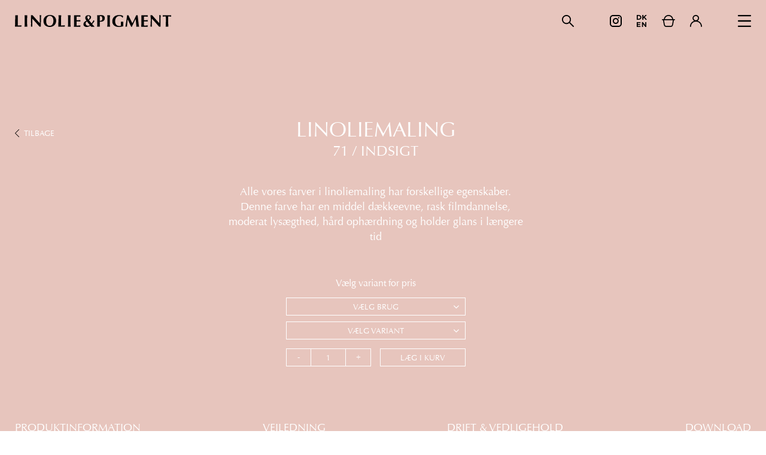

--- FILE ---
content_type: text/html; charset=utf-8
request_url: https://linolie.dk/produkter/linoliemaling.lin10.010/71-indsigt.lin1111-111
body_size: 27494
content:
<!Doctype HTML>
<html lang="da">
<head><title>
	71 / Indsigt
</title>
    <style type="text/css">
body
{
	margin: 0px;
	padding: 0px;
}
</style>
<meta name="SKYPE_TOOLBAR" content="SKYPE_TOOLBAR_PARSER_COMPATIBLE" /><meta name="viewport" content="width=device-width, initial-scale=1.0, user-scalable=no" /><link rel="preload" href="/files/smb/fonts/fontawsome/fontawesome-webfont.woff2?v=4.7.0" as="font" type="font/woff2" crossorigin="" /><link rel="canonical" href="https://linolie.dk/produkter/linoliemaling.lin10.010/71-indsigt.lin1111-111" />

<meta name="Generator" content="SEEEMS.CMS" />
<!--    CMS based on SEEEMS.FRAMEWORK    -->
<!--     Make many CMS! Make any CMS!    -->
<!--        http://www.seeems.com        -->


<meta charset="utf-8" /><meta http-equiv="content-language" content="da" /><meta name="language" content="da" /><meta name="description" content="Alle vores farver i linoliemaling har forskellige egenskaber. Denne farve har en middel dækkeevne, rask filmdannelse, moderat lysægthed, hård ophærdning og holder glans..." /><meta property="og:title" content="        71 / Indsigt"/><meta property="og:description" content="Alle vores farver i linoliemaling har forskellige egenskaber. Denne farve har en middel dækkeevne, rask filmdannelse, moderat lysægthed, hård ophærdning og holder glans i længere tid"/><meta property="og:image" content="https://linolie.dk/files/linolie-v2/layout/color-code-image.png?can=eLtW_-_N5UzZM9CoAwDEbvonMt_-_ndxsdV7iFYphEaqFby9VXERB3FyClmS8L68_-_2gQpyf9ozqg8uLvMPlVztNSOKbaHcEEZwmLwpJnVc3FrX3lzn3ZY9jWQOHRXoGcKCiNoCRZIgrNinamLQIa0mInidrHBqMezgeZjf2u3KcUN1nahDk="/><meta property="og:image:type" content="image/jpeg"/><link rel="shortcut icon" href="/files/layout/fav-icon.png?can=eLtW_-_N5UGzzZwNAMHPggChicBeDQTwKGYh7QWgsXSzcDSycXR2NHc2NjS6KyB6p5WGOztCjHVkk_-_LTMntVg_-_J7Eyv7REPy2xTDczOT9PryAvHRLdJUWlmLENESSYf8iKEgBW23Xr" />
<!-- The initial config of Consent Mode -->
<script type='text/javascript'>

window.dataLayer = window.dataLayer || [];

function gtag()
{
   dataLayer.push(arguments);
}

gtag('consent', 'default', {
'ad_storage': 'denied',
'ad_user_data': 'denied',
'ad_personalization': 'denied',
'analytics_storage': 'denied',
'wait_for_update': 500
});

</script><script id="CookieConsent" src="https://policy.app.cookieinformation.com/uc.js" data-culture="da" type="text/javascript" data-gcm-version="2.0"></script>
<!-- Google Tag Manager -->
<script>(function(w,d,s,l,i){w[l]=w[l]||[];w[l].push({'gtm.start':
new Date().getTime(),event:'gtm.js'});var f=d.getElementsByTagName(s)[0],
j=d.createElement(s),dl=l!='dataLayer'?'&l='+l:'';j.async=true;j.src=
'https://www.googletagmanager.com/gtm.js?id='+i+dl;f.parentNode.insertBefore(j,f);
})(window,document,'script','dataLayer','GTM-TQRZRBML');</script>
<!-- End Google Tag Manager -->

<script>
function googleTrackAddToCart(id, name, qty, price) {
  dataLayer.push({ ecommerce: null });
  dataLayer.push({
  'event': 'add_to_cart',
  'ecommerce':{                          // 'add' actionFieldObject measures.
      'items': [{                        //  adding a product to a shopping cart.
        'item_name': name,
        'item_id': id,
        'quantity': qty,
        'price': price
               }]
              }
               });
};

function googleTrackRemoveFromCart(id, name, qty) {
  dataLayer.push({ ecommerce: null });
  dataLayer.push({
  'event': 'remove_from_cart',
  'ecommerce':{                          // 'add' actionFieldObject measures.
      'items': [{                        //  adding a product to a shopping cart.
        'item_name': name,
        'item_id': id,
        'quantity': qty
               }]
              }
               });
};
dataLayer.push({ ecommerce: null });
dataLayer.push({
  "event": "view_item",
  "ecommerce": {
    "currency": "DKK",
    "value": 65.0,
    "items": [
      {
        "item_name": "71 / Indsigt",
        "item_id": "1111-111",
        "price": 65.0,
        "item_brand": "",
        "item_category": "Linoliemaling",
        "item_variant": "",
        "quantity": 1,
        "coupon": ""
      }
    ]
  }
});</script>

                    <script>
                    function trackAddToCart(id, name, qty, price) 
                    {
                          if (price === undefined) 
                          {
                            price = 0;
                          } 
                          if (typeof googleTrackAddToCart === 'function') 
                          {     
                            googleTrackAddToCart(id, name, qty, price)
                          }
                        // This is to be done from Google Tag Manager to check cookie consent
                        //if (typeof facebookTrackAddToCart === 'function') 
                        //  {     
                        //    facebookTrackAddToCart(id, name, qty)
                        //  }

                    };

                    function trackRemoveFromCart(id, name, qty) 
                    {
                        if (typeof googleTrackRemoveFromCart === 'function') 
                          {     
                            googleTrackRemoveFromCart(id, name, qty)
                          }
                        // This is to be done from Google Tag Manager to check cookie consent
                        //if (typeof facebookTrackRemoveFromCart === 'function') 
                        //  {     
                        //    facebookTrackRemoveFromCart(id, name, qty)
                        // }                          
                    };
                    </script>
<script src="/script.axd?id=64373&amp;rn=638871337046805547" type="text/javascript">

</script><script src="/WebResource.axd?d=QID0sRhjbyz_3US40OVpROVOQmRAzBg5ju-TGDkv90K2urqRi2JSrxZNf6OXQuXonkiXRe3bPAuqLvO5G1HiwxjUYGBTqhJz3eLlFNU0xTVXgFeZjuZFi5Uw9NIJs2ELR93ne0S5OZ4VTaVpWDGXzoSWRMVKr7DU_HBTjxvdCx81&amp;t=639037670207113658" type="text/javascript">

</script><script src="/js/68F3261C7415CA394FB64C63917A83F0/EEE.axd" type="text/javascript">

</script><link href="/style.axd?id=64373&amp;rn=639033928967720070" rel="stylesheet" type="text/css" /><style type="text/css">@media (min-width:1px) and  (max-width:479.999px) {
        .eee-header-logo, #responsive-menu-logo {
          max-width: calc(100% - 90px);
        }
        .eee-header-logo img, #responsive-menu-logo img {
          width: 160px;
        }
      
  	.eee-grid-64710 {
  		margin-left: -75px;
  	}
  	.eee-grid-64710 > div {
  		padding-left: 75px;
  	}
  
  	.eee-grid-64710 {
  		margin-top: -75px;
  	}
  	.eee-grid-64710 > div {
  		padding-top: 75px;
  	}
  
.eee-mini-100_pc{ width:100%; }
    #eee-button-button-67575 {
      min-width:100%;
    }
  
    #eee-form-67355 {
      width: auto;
    }
  
        #eee-form-67355 .eee-form-field__label:not(.eee-form-field__label--checkbox):not(.eee-form-field__label--toggle):not(.eee-form-field__label--radio),
    #eee-form-67355 .eee-form-field__input-wrapper {
      width: auto;
    }
        #eee-form-67355 .eee-form-field--label-left-mini .eee-form-field__label:not(.eee-form-field__label--checkbox):not(.eee-form-field__label--toggle):not(.eee-form-field__label--radio) {
      float: left;
      width: 25%;
    	padding-top: 4px;
    	padding-bottom: 4px;
    }
    #eee-form-67355 .eee-form-field--label-left-mini .eee-form-field__input-wrapper {
      float: right;
      width: calc(100% - 25% - 15px);
    }
    #eee-form-67355 .eee-form-field--label-left-mini .eee-form-field__input-wrapper--options-list,
    #eee-form-67355 .eee-form-field--label-left-mini .eee-form-field__input-wrapper--option {
    	padding-top: 4px;
    	padding-bottom: 4px;
    }
  
}
@media (min-width:480px) and  (max-width:767.999px) {
        .eee-header-logo, #responsive-menu-logo {
          max-width: calc(100% - 90px);
        }
        .eee-header-logo img, #responsive-menu-logo img {
          width: 160px;
        }
      
  	.eee-grid-64710 {
  		margin-left: -75px;
  	}
  	.eee-grid-64710 > div {
  		padding-left: 75px;
  	}
  
  	.eee-grid-64710 {
  		margin-top: -75px;
  	}
  	.eee-grid-64710 > div {
  		padding-top: 75px;
  	}
  
.eee-small-auto{width:auto;}
.eee-small-100_pc{ width:100%; }
    #eee-button-button-67575 {
      min-width:100%;
    }
  
    #eee-form-67355 {
      width: auto;
    }
  
        #eee-form-67355 .eee-form-field__label:not(.eee-form-field__label--checkbox):not(.eee-form-field__label--toggle):not(.eee-form-field__label--radio),
    #eee-form-67355 .eee-form-field__input-wrapper {
      width: auto;
    }
        #eee-form-67355 .eee-form-field--label-left-small .eee-form-field__label:not(.eee-form-field__label--checkbox):not(.eee-form-field__label--toggle):not(.eee-form-field__label--radio) {
      float: left;
      width: 25%;
    	padding-top: 4px;
    	padding-bottom: 4px;
    }
    #eee-form-67355 .eee-form-field--label-left-small .eee-form-field__input-wrapper {
      float: right;
      width: calc(100% - 25% - 15px);
    }
    #eee-form-67355 .eee-form-field--label-left-small .eee-form-field__input-wrapper--options-list,
    #eee-form-67355 .eee-form-field--label-left-small .eee-form-field__input-wrapper--option {
    	padding-top: 4px;
    	padding-bottom: 4px;
    }
  
}
@media (min-width:768px) and  (max-width:999.999px) {
        .eee-header-logo, #responsive-menu-logo {
          max-width: calc(100% - 90px);
        }
        .eee-header-logo img, #responsive-menu-logo img {
          width: 160px;
        }
      
  	.eee-grid-64710 {
  		margin-left: -75px;
  	}
  	.eee-grid-64710 > div {
  		padding-left: 75px;
  	}
  
  	.eee-grid-64710 {
  		margin-top: -75px;
  	}
  	.eee-grid-64710 > div {
  		padding-top: 75px;
  	}
  
.eee-medium-auto{width:auto;}
.eee-medium-100_pc{ width:100%; }
    #eee-button-button-67575 {
      min-width:100%;
    }
  
    #eee-form-67355 {
      width: auto;
    }
  
        #eee-form-67355 .eee-form-field__label:not(.eee-form-field__label--checkbox):not(.eee-form-field__label--toggle):not(.eee-form-field__label--radio),
    #eee-form-67355 .eee-form-field__input-wrapper {
      width: auto;
    }
        #eee-form-67355 .eee-form-field--label-left-medium .eee-form-field__label:not(.eee-form-field__label--checkbox):not(.eee-form-field__label--toggle):not(.eee-form-field__label--radio) {
      float: left;
      width: 25%;
    	padding-top: 4px;
    	padding-bottom: 4px;
    }
    #eee-form-67355 .eee-form-field--label-left-medium .eee-form-field__input-wrapper {
      float: right;
      width: calc(100% - 25% - 15px);
    }
    #eee-form-67355 .eee-form-field--label-left-medium .eee-form-field__input-wrapper--options-list,
    #eee-form-67355 .eee-form-field--label-left-medium .eee-form-field__input-wrapper--option {
    	padding-top: 4px;
    	padding-bottom: 4px;
    }
  
}
@media (min-width:1000px) and  (max-width:1599.999px) {
        .eee-header-logo, #responsive-menu-logo {
          max-width: none;
        }
        .eee-header-logo img, #responsive-menu-logo img {
          width: 295px;
        }
      
  	.eee-grid-64710 {
  		margin-left: -75px;
  	}
  	.eee-grid-64710 > div {
  		padding-left: 75px;
  	}
  
  	.eee-grid-64710 {
  		margin-top: -75px;
  	}
  	.eee-grid-64710 > div {
  		padding-top: 75px;
  	}
  
.eee-large-auto{width:auto;}
.eee-large-expand{-ms-flex:1;-webkit-flex:1;flex:1;min-width:0;}
    #eee-button-button-67575 {
      min-width:100%;
    }
  
    #eee-form-67355 {
      width: auto;
    }
  
        #eee-form-67355 .eee-form-field__label:not(.eee-form-field__label--checkbox):not(.eee-form-field__label--toggle):not(.eee-form-field__label--radio),
    #eee-form-67355 .eee-form-field__input-wrapper {
      width: auto;
    }
        #eee-form-67355 .eee-form-field--label-left-large .eee-form-field__label:not(.eee-form-field__label--checkbox):not(.eee-form-field__label--toggle):not(.eee-form-field__label--radio) {
      float: left;
      width: 25%;
    	padding-top: 4px;
    	padding-bottom: 4px;
    }
    #eee-form-67355 .eee-form-field--label-left-large .eee-form-field__input-wrapper {
      float: right;
      width: calc(100% - 25% - 15px);
    }
    #eee-form-67355 .eee-form-field--label-left-large .eee-form-field__input-wrapper--options-list,
    #eee-form-67355 .eee-form-field--label-left-large .eee-form-field__input-wrapper--option {
    	padding-top: 4px;
    	padding-bottom: 4px;
    }
  
}
@media (min-width:1600px) {
        .eee-header-logo, #responsive-menu-logo {
          max-width: none;
        }
        .eee-header-logo img, #responsive-menu-logo img {
          width: 392px;
        }
      
  	.eee-grid-64710 {
  		margin-left: -75px;
  	}
  	.eee-grid-64710 > div {
  		padding-left: 75px;
  	}
  
  	.eee-grid-64710 {
  		margin-top: -75px;
  	}
  	.eee-grid-64710 > div {
  		padding-top: 75px;
  	}
  
.eee-extra-large-auto{width:auto;}
.eee-extra-large-expand{-ms-flex:1;-webkit-flex:1;flex:1;min-width:0;}
    #eee-button-button-67575 {
      min-width:100%;
    }
  
    #eee-form-67355 {
      width: auto;
    }
  
        #eee-form-67355 .eee-form-field__label:not(.eee-form-field__label--checkbox):not(.eee-form-field__label--toggle):not(.eee-form-field__label--radio),
    #eee-form-67355 .eee-form-field__input-wrapper {
      width: auto;
    }
        #eee-form-67355 .eee-form-field--label-left-extra-large .eee-form-field__label:not(.eee-form-field__label--checkbox):not(.eee-form-field__label--toggle):not(.eee-form-field__label--radio) {
      float: left;
      width: 25%;
    	padding-top: 4px;
    	padding-bottom: 4px;
    }
    #eee-form-67355 .eee-form-field--label-left-extra-large .eee-form-field__input-wrapper {
      float: right;
      width: calc(100% - 25% - 15px);
    }
    #eee-form-67355 .eee-form-field--label-left-extra-large .eee-form-field__input-wrapper--options-list,
    #eee-form-67355 .eee-form-field--label-left-extra-large .eee-form-field__input-wrapper--option {
    	padding-top: 4px;
    	padding-bottom: 4px;
    }
  
}
               html { none }
           
                        body
             { 
              background: rgb(231,197,189);
              background-size: cover;
              background-repeat: no-repeat;
              background-attachment: fixed;          
             }
             
             .eee-footer
             {
              background: none;
             }
                      
           #eee-header:not(.scroll-direction-top) .eee-header-logo svg, #eee-header:not(.eee-active, .scroll-direction-top) .eee-social svg, 
           #eee-header:not(.eee-active, .scroll-direction-top) .eee-social .eee-image-svg:not([data-do-not-inherit-fill-color]), 
           #eee-header:not(.eee-active, .scroll-direction-top) #eee-language-switcher svg, .eee-footer svg, .eee-page-back-button svg,
          .eee-product-details__file__icon svg, #eee-product-details__back-button svg, .eee-tabs-responsive-button svg
           {
            fill: #fff;
           }
           
           .eee-product-display, .eee-product-display a, #eee-product-details__name, .eee-product-display .eee-tabs .eee-tabs-buttons .eee-tabs-button,
           .eee-variants-selectors .eee-variants-selector.eee-disabled .eee-variants-selector__heading,
           #eee-search-form__search-field, #eee-header:not(.eee-active) .animated-basket-position.animated-basket-position--relative .animated-basket .animated-basket-header .animated-basket-info .animated-basket-quantity,
           .eee-tabs-buttons .eee-tabs-button a, .eee-footer,
           .eee-footer a, .eee-footer .eee-link, .eee-footer .eee-text-color--default
           { color: #fff; }
           
          .eee-variants-selectors .eee-variants-selector .eee-variants-selector__heading,
          .eee-product-display .eee-product-control .eee-product-buy-button,
          .eee-product-quantity .eee-product-quantity-minus, 
          .eee-product-quantity .eee-product-quantity-plus,
          .eee-product-quantity input[type="text"]
          {
            border: 1px solid #fff;
            color: #fff; 
          }
          
          #eee-search-form.eee-search-form--relative.eee-active #eee-search-form__fields:after
          {
            border-bottom: 1px solid #fff;
          }
          
          .eee-product-display .eee-tabs .eee-tabs-buttons .eee-tabs-button.selected span, 
          .eee-product-display .eee-tabs .eee-tabs-buttons .eee-tabs-button:hover span
          {
            border-bottom: 2px solid #fff;
          }
          
          .eee-product-display .eee-variants-selector .eee-variants-selector__options
          {
            border: 0;
          }
          .eee-middle-sidebar-wrapper
  {
    display: none;
  }
  .eee-middle
  {
    width: 100%;
  }
                                                                  .dummy{}
.dummy{}
.dummy{}
.dummy{}
</style>
<meta name="google-site-verification" content="pbEsAF22fa1CW7lzwsWUxUpsyr7WfceJ4Wn3OF6BZZY" /></head>
<body class="ProductPageV02">
    <form method="post" action="/produkter/linoliemaling.lin10.010/71-indsigt.lin1111-111" id="ctl05" enctype="multipart/form-data">
<div class="aspNetHidden">
<input type="hidden" name="__VIEWSTATE" id="__VIEWSTATE" value="/wEPDwUBMA9kFgJmD2QWAgIDDxYCHgZhY3Rpb24FOS9wcm9kdWt0ZXIvbGlub2xpZW1hbGluZy5saW4xMC4wMTAvNzEtaW5kc2lndC5saW4xMTExLTExMWRkxIFwbjXoLa7Ap8CquG7Cyo/OY5G2U64c76R8bwJCKy4=" />
</div>

<div class="aspNetHidden">

	<input type="hidden" name="__VIEWSTATEGENERATOR" id="__VIEWSTATEGENERATOR" value="E2617C55" />
</div>
     
<div data-t="" class="eee-responsive-menu-wrapper">
    <div class="eee-body eee-body--default">
        







<header id="eee-header" class="eee-header eee-header--sticky-on-scroll-up eee-header--normal ">
    <div class="eee-header__grid eee-grid eee-grid-gutter-v-hide eee-flex-start">
                                                                                            
                                                                              
                                                                              
                                                                              
                                                                              
                          
                        <p class="eee-header-logo" data-url="/">
        <a href="/">
                                                                                                                                                      <svg xmlns="http://www.w3.org/2000/svg" xmlns:xlink="http://www.w3.org/1999/xlink" version="1.1" id="Layer_1" x="0px" y="0px" style="enable-background:new 0 0 283.5 85;" xml:space="preserve" viewBox="8.9 32.5 264.8 20.3">
<path d="M9.5,36.6c0-1.2-0.1-2.4-0.2-3.7c0.3,0,0.7,0.1,1,0.1c0.4,0,0.8,0,1.3,0c0.5,0,0.9,0,1.3,0c0.4,0,0.7-0.1,1-0.1  c-0.1,1.2-0.1,2.5-0.2,3.7c0,1.2-0.1,2.6-0.1,4.2v3.9c0,1.1,0,2.1,0,3.1c0,1,0,1.9,0,2.6c1.1,0,2.1,0,3.2-0.1  c1.1-0.1,2.2-0.2,3.2-0.3c0,0.2-0.1,0.4-0.1,0.6c0,0.2,0,0.4,0,0.7c0,0.3,0,0.5,0,0.7c0,0.2,0,0.3,0.1,0.4c-0.5,0-1.1,0-1.9,0  c-0.7,0-1.8,0-3.1,0c-1.1,0-2.1,0-2.8,0c-0.7,0-1.3,0-1.7,0c-0.4,0-0.7,0-1,0c-0.2,0-0.4,0-0.6,0c0.1-1.2,0.1-2.4,0.2-3.6  c0-1.2,0.1-2.6,0.1-4.2v-3.9C9.5,39.2,9.5,37.8,9.5,36.6L9.5,36.6z M25.4,36.6c0-1.2-0.1-2.4-0.2-3.7c0.3,0,0.7,0.1,1,0.1  c0.4,0,0.8,0,1.3,0c0.5,0,0.9,0,1.3,0c0.4,0,0.7-0.1,1-0.1c-0.1,1.2-0.1,2.5-0.2,3.7c0,1.2-0.1,2.6-0.1,4.2v3.9c0,1.6,0,3,0.1,4.2  c0,1.2,0.1,2.4,0.2,3.6c-0.3,0-0.7-0.1-1-0.1c-0.4,0-0.8,0-1.3,0c-0.5,0-0.9,0-1.3,0c-0.4,0-0.7,0-1,0.1c0.1-1.2,0.1-2.4,0.2-3.6  c0-1.2,0.1-2.6,0.1-4.2v-3.9C25.5,39.2,25.4,37.8,25.4,36.6L25.4,36.6z M36.1,35.2c0-0.9-0.1-1.7-0.1-2.4c0.5,0.1,0.9,0.1,1.3,0.1  c0.3,0,0.7,0,1.3-0.1c2.1,2.3,4.1,4.5,6.1,6.8c2,2.2,4.1,4.5,6.2,6.8v-2.5v-2.8c0-0.9,0-1.8,0-2.7c0-0.9,0-1.7,0-2.5  c0-0.8,0-1.4-0.1-2c0-0.5-0.1-0.9-0.1-1.1c0.5,0.1,0.9,0.1,1.3,0.1c0.3,0,0.7,0,1.3-0.1c-0.1,1.7-0.2,3.3-0.2,4.7  c-0.1,1.4-0.1,2.7-0.1,3.9c0,1.2-0.1,2.5-0.1,3.7c0,1.2,0,2.5,0,3.9v3.4c-0.4,0-0.8-0.1-1.2-0.1c-0.4,0-0.8,0-1.1,0.1  c-3.9-4.5-8-9.1-12.3-13.7c0,0.5,0,1.1,0,1.6c0,0.5,0,1.1,0,1.7v3.3c0,1.1,0,2.1,0,2.9c0,0.8,0,1.5,0,2c0,0.5,0,1,0.1,1.4  c0,0.4,0,0.6,0.1,0.8c-0.2,0-0.5-0.1-0.7-0.1c-0.2,0-0.4,0-0.6,0c-0.4,0-0.9,0-1.3,0.1c0-0.2,0.1-0.7,0.1-1.6  c0.1-0.9,0.1-2.1,0.2-3.4S36,44.6,36,43c0-1.6,0.1-3.1,0.1-4.5C36.1,37.2,36.1,36.1,36.1,35.2L36.1,35.2z M73.6,38.7  c-0.3-1-0.7-1.8-1.3-2.5c-0.5-0.7-1.2-1.2-1.9-1.6c-0.8-0.4-1.6-0.6-2.5-0.6c-1,0-1.8,0.2-2.6,0.7c-0.8,0.5-1.4,1.1-1.9,1.9  c-0.5,0.8-0.9,1.7-1.2,2.8c-0.3,1.1-0.4,2.2-0.4,3.4c0,1.5,0.2,2.8,0.5,3.8c0.3,1,0.8,1.9,1.3,2.5c0.5,0.6,1.2,1.1,1.9,1.4  c0.7,0.3,1.5,0.4,2.3,0.4c0.8,0,1.7-0.2,2.4-0.5c0.8-0.4,1.4-0.9,2-1.6c0.6-0.7,1-1.7,1.4-2.8c0.3-1.1,0.5-2.5,0.5-4  C74,40.8,73.9,39.7,73.6,38.7L73.6,38.7z M57.9,38.7c0.5-1.2,1.2-2.3,2.2-3.2c0.9-0.9,2.1-1.7,3.4-2.2c1.3-0.5,2.8-0.8,4.5-0.8  c1.5,0,2.9,0.2,4.2,0.6c1.3,0.4,2.4,1,3.4,1.9c1,0.8,1.7,1.9,2.3,3.2c0.6,1.3,0.8,2.8,0.8,4.5c0,1.4-0.3,2.7-0.8,4  c-0.5,1.2-1.3,2.3-2.2,3.2c-1,0.9-2.1,1.6-3.4,2.1c-1.3,0.5-2.8,0.8-4.3,0.8c-1.5,0-2.9-0.2-4.2-0.6c-1.3-0.4-2.4-1-3.4-1.8  c-1-0.8-1.7-1.9-2.3-3.2c-0.6-1.3-0.8-2.8-0.8-4.6C57.1,41.3,57.4,40,57.9,38.7L57.9,38.7z M82.9,36.6c0-1.2-0.1-2.4-0.2-3.7  c0.3,0,0.7,0.1,1,0.1c0.4,0,0.8,0,1.3,0c0.5,0,0.9,0,1.3,0c0.4,0,0.7-0.1,1-0.1c-0.1,1.2-0.1,2.5-0.2,3.7c0,1.2-0.1,2.6-0.1,4.2v3.9  c0,1.1,0,2.1,0,3.1c0,1,0,1.9,0,2.6c1.1,0,2.1,0,3.2-0.1c1.1-0.1,2.2-0.2,3.2-0.3c0,0.2-0.1,0.4-0.1,0.6c0,0.2,0,0.4,0,0.7  c0,0.3,0,0.5,0,0.7c0,0.2,0,0.3,0.1,0.4c-0.5,0-1.1,0-1.9,0c-0.7,0-1.8,0-3.1,0c-1.1,0-2.1,0-2.8,0c-0.7,0-1.3,0-1.7,0  c-0.4,0-0.7,0-1,0c-0.2,0-0.4,0-0.6,0c0.1-1.2,0.1-2.4,0.2-3.6c0-1.2,0.1-2.6,0.1-4.2v-3.9C83,39.2,83,37.8,82.9,36.6L82.9,36.6z   M98.9,36.6c0-1.2-0.1-2.4-0.2-3.7c0.3,0,0.7,0.1,1,0.1c0.4,0,0.8,0,1.3,0c0.5,0,0.9,0,1.3,0c0.4,0,0.7-0.1,1-0.1  c-0.1,1.2-0.1,2.5-0.2,3.7c0,1.2-0.1,2.6-0.1,4.2v3.9c0,1.6,0,3,0.1,4.2c0,1.2,0.1,2.4,0.2,3.6c-0.3,0-0.7-0.1-1-0.1  c-0.4,0-0.8,0-1.3,0c-0.5,0-0.9,0-1.3,0c-0.4,0-0.7,0-1,0.1c0.1-1.2,0.1-2.4,0.2-3.6c0-1.2,0.1-2.6,0.1-4.2v-3.9  C98.9,39.2,98.9,37.8,98.9,36.6L98.9,36.6z M109.1,36.6c0-1.2-0.1-2.4-0.1-3.7c0.8,0,1.7,0,2.5,0.1c0.8,0,1.7,0.1,2.5,0.1  c1.4,0,2.6,0,3.7,0c1.1,0,1.8-0.1,2.2-0.1c-0.1,0.3-0.1,0.7-0.1,1.2c0,0.3,0,0.5,0,0.7c0,0.2,0,0.4,0.1,0.6c-0.5,0-1.1-0.1-1.8-0.1  c-0.6,0-1.3-0.1-1.9-0.1c-0.6,0-1.2-0.1-1.7-0.1c-0.5,0-0.8,0-1,0c-0.1,1-0.1,2.1-0.1,3.1c0,1,0,2.1,0,3.1c1.2,0,2.3,0,3.3-0.1  c1,0,2-0.1,3.1-0.1c-0.1,0.3-0.1,0.6-0.1,0.7c0,0.2,0,0.4,0,0.5c0,0.2,0,0.3,0,0.5c0,0.2,0.1,0.4,0.1,0.7c-2.1-0.2-4.3-0.3-6.4-0.3  c0,0.6,0,1.2,0,1.8c0,0.6,0,1.2,0,1.8c0,1.2,0,2.4,0.1,3.6c1.1,0,2.1,0,3.2-0.1c1.1-0.1,2.2-0.2,3.2-0.3c0,0.2-0.1,0.4-0.1,0.6  c0,0.2,0,0.4,0,0.7c0,0.3,0,0.5,0,0.7c0,0.2,0,0.3,0.1,0.4c-0.5,0-1.1,0-1.9,0c-0.7,0-1.8,0-3.1,0c-1.1,0-2.1,0-2.8,0  c-0.7,0-1.3,0-1.7,0c-0.4,0-0.7,0-1,0c-0.2,0-0.4,0-0.5,0c0.1-1.2,0.1-2.4,0.1-3.6c0-1.2,0-2.6,0-4.2v-3.9  C109.2,39.2,109.2,37.8,109.1,36.6L109.1,36.6z M129,48.2c0.2,0.5,0.4,0.9,0.8,1.3c0.4,0.4,0.8,0.7,1.3,0.9c0.5,0.2,1.1,0.4,1.7,0.4  c0.6,0,1.1-0.1,1.7-0.3c0.5-0.2,1-0.5,1.4-0.8c-0.8-1-1.7-2.1-2.5-3.1c-0.8-1-1.7-2.1-2.5-3.2c-0.7,0.5-1.2,1-1.6,1.5  c-0.4,0.5-0.6,1.2-0.6,1.9C128.8,47.2,128.9,47.7,129,48.2L129,48.2z M132.2,38.3c0.3,0.7,0.8,1.4,1.2,2c0.2-0.2,0.5-0.4,0.7-0.7  c0.3-0.3,0.5-0.6,0.7-0.9c0.2-0.3,0.4-0.7,0.6-1.1c0.1-0.4,0.2-0.8,0.2-1.3c0-0.6-0.2-1.1-0.6-1.5c-0.4-0.4-0.9-0.6-1.4-0.6  c-0.5,0-1,0.2-1.4,0.5c-0.4,0.4-0.6,0.9-0.6,1.5C131.6,36.9,131.8,37.6,132.2,38.3L132.2,38.3z M133.7,52.2  c-1.1,0.4-2.2,0.6-3.4,0.6c-0.9,0-1.7-0.1-2.3-0.4c-0.7-0.2-1.2-0.6-1.7-1c-0.5-0.4-0.8-0.9-1-1.5c-0.2-0.5-0.3-1.1-0.3-1.7  c0-0.7,0.1-1.4,0.4-2c0.2-0.6,0.6-1.1,1-1.6c0.4-0.5,1-0.9,1.6-1.3c0.6-0.4,1.3-0.8,2.1-1.2c-0.6-0.9-1.1-1.6-1.5-2.4  c-0.4-0.7-0.6-1.5-0.6-2.3c0-0.8,0.2-1.5,0.5-2.1c0.3-0.6,0.7-1,1.2-1.4c0.5-0.4,1-0.6,1.7-0.8c0.6-0.2,1.2-0.2,1.9-0.2  c0.7,0,1.3,0.1,1.8,0.2c0.6,0.2,1,0.4,1.5,0.7c0.4,0.3,0.7,0.6,1,1.1c0.2,0.4,0.3,0.9,0.3,1.5c0,0.9-0.3,1.8-0.9,2.5  c-0.6,0.7-1.5,1.5-2.7,2.3c0.7,1,1.4,1.9,2.2,2.8c0.7,0.9,1.5,1.8,2.3,2.7c0.5-0.6,1-1.3,1.6-2.2c0.6-0.9,1.2-2,1.7-3.2  c0.3,0.3,0.5,0.6,0.8,0.9c0.3,0.3,0.5,0.5,0.8,0.8c-0.6,1-1.3,1.8-1.9,2.6c-0.6,0.8-1.3,1.6-2,2.4c0.3,0.4,0.6,0.7,1,1.1  c0.4,0.4,0.7,0.8,1.1,1.2c0.4,0.4,0.7,0.8,1.1,1.2c0.4,0.4,0.7,0.7,1,1c-0.7,0-1.3,0-1.9,0c-0.5,0-1.1,0-1.6,0c-0.4,0-0.8,0-1.1,0  c-0.4,0-0.8,0-1.2,0l-1.4-1.8C135.8,51.3,134.8,51.8,133.7,52.2L133.7,52.2z M156.7,36.5c-0.2-0.5-0.4-0.9-0.6-1.2  c-0.3-0.3-0.6-0.5-1-0.6c-0.4-0.1-0.7-0.2-1.1-0.2h-0.6c-0.1,0-0.2,0-0.3,0c-0.1,0-0.2,0-0.3,0c0,1.4,0,2.7,0,4c0,1.3,0,2.6,0,4  c0.5,0,1,0,1.5-0.1c0.5-0.1,1-0.3,1.4-0.6c0.4-0.3,0.8-0.7,1-1.3c0.3-0.5,0.4-1.3,0.4-2.2C156.9,37.6,156.8,37,156.7,36.5  L156.7,36.5z M148.4,36.6c0-1.2-0.1-2.4-0.2-3.7c0.3,0,0.7,0.1,1,0.1c0.4,0,0.8,0,1.3,0c0.7,0,1.3,0,2-0.1c0.7,0,1.4-0.1,2.1-0.1  c1.3,0,2.4,0.1,3.1,0.3c0.8,0.2,1.3,0.5,1.8,0.9c0.6,0.5,1,1,1.3,1.6c0.3,0.6,0.4,1.3,0.4,2.2c0,1.1-0.2,2-0.5,2.8  c-0.4,0.8-0.9,1.4-1.5,1.9c-0.6,0.5-1.4,0.8-2.3,1.1c-0.9,0.2-1.9,0.3-2.9,0.3h-1.4c0,1.4,0,2.8,0,4.2c0,1.4,0.1,2.8,0.2,4.2  c-0.3,0-0.7-0.1-1-0.1c-0.4,0-0.8,0-1.3,0c-0.5,0-0.9,0-1.3,0c-0.4,0-0.7,0-1,0.1c0.1-1.2,0.1-2.4,0.2-3.6c0-1.2,0.1-2.6,0.1-4.2  v-3.9C148.5,39.2,148.5,37.8,148.4,36.6L148.4,36.6z M165.6,36.6c0-1.2-0.1-2.4-0.2-3.7c0.3,0,0.7,0.1,1,0.1c0.4,0,0.8,0,1.3,0  c0.5,0,0.9,0,1.3,0c0.4,0,0.7-0.1,1-0.1c-0.1,1.2-0.1,2.5-0.2,3.7c0,1.2-0.1,2.6-0.1,4.2v3.9c0,1.6,0,3,0.1,4.2  c0,1.2,0.1,2.4,0.2,3.6c-0.3,0-0.7-0.1-1-0.1c-0.4,0-0.8,0-1.3,0c-0.5,0-0.9,0-1.3,0c-0.4,0-0.7,0-1,0.1c0.1-1.2,0.1-2.4,0.2-3.6  c0-1.2,0.1-2.6,0.1-4.2v-3.9C165.7,39.2,165.7,37.8,165.6,36.6L165.6,36.6z M189.1,35c-0.9-0.5-2-0.8-3.3-0.8  c-0.9,0-1.7,0.2-2.6,0.6c-0.9,0.4-1.6,0.9-2.3,1.7c-0.7,0.7-1.2,1.7-1.6,2.8c-0.4,1.1-0.6,2.4-0.6,3.9c0,1.1,0.2,2.2,0.5,3.2  c0.3,1,0.8,1.8,1.3,2.5c0.6,0.7,1.3,1.3,2.1,1.7c0.8,0.4,1.8,0.6,2.9,0.6c0.2,0,0.5,0,0.8,0c0.3,0,0.6-0.1,0.9-0.1  c0.3,0,0.6-0.1,0.8-0.2c0.2-0.1,0.4-0.1,0.5-0.2c0-0.2,0.1-0.5,0.1-0.9c0-0.3,0-0.7,0-1.1c0-1.5,0-2.7-0.1-3.4  c-0.1-0.7-0.1-1.2-0.1-1.5c0.2,0,0.4,0.1,0.7,0.1c0.3,0,0.8,0,1.3,0c0.7,0,1.2,0,1.5,0c0.3,0,0.6-0.1,0.8-0.1c0,0.2-0.1,0.4-0.1,0.7  c0,0.3-0.1,0.7-0.1,1.2c0,0.4,0,0.9,0,1.4c0,0.5,0,1,0,1.4v0.9c0,0.5,0,0.9,0,1.3c0,0.4,0,0.7,0.1,0.9c-1.2,0.4-2.5,0.6-3.8,0.9  c-1.3,0.2-2.5,0.3-3.8,0.3c-1.6,0-3.1-0.2-4.5-0.6c-1.4-0.4-2.5-1.1-3.5-1.9c-1-0.8-1.8-1.8-2.3-3c-0.6-1.2-0.8-2.5-0.8-3.9  c0-1.8,0.3-3.4,0.9-4.7c0.6-1.4,1.4-2.5,2.5-3.4c1-0.9,2.3-1.6,3.7-2c1.4-0.5,3-0.7,4.6-0.7c1.4,0,2.7,0.1,3.7,0.4  c1,0.3,2.1,0.7,3.1,1.3c-0.2,0.5-0.3,1-0.4,1.4c-0.1,0.5-0.3,1-0.4,1.5h-0.4C190.7,36.3,190,35.6,189.1,35L189.1,35z M199.3,46  c-0.2,2.1-0.3,4.2-0.5,6.4c-0.2,0-0.5-0.1-0.7-0.1c-0.2,0-0.4,0-0.6,0c-0.2,0-0.4,0-0.7,0c-0.2,0-0.4,0-0.7,0.1  c0.6-3.3,1.1-6.5,1.6-9.7c0.5-3.2,0.9-6.5,1.3-9.8c0.2,0,0.4,0.1,0.6,0.1c0.2,0,0.4,0,0.6,0c0.2,0,0.3,0,0.5,0  c0.2,0,0.4-0.1,0.6-0.1c0.5,1.1,1,2.3,1.6,3.5c0.6,1.2,1.1,2.3,1.7,3.5c0.6,1.2,1.1,2.3,1.7,3.4c0.6,1.1,1.1,2.2,1.6,3.2  c1.1-2.1,2.3-4.3,3.4-6.7c1.1-2.3,2.2-4.6,3.2-6.9c0.5,0.1,0.9,0.1,1.2,0.1c0.3,0,0.7,0,1.2-0.1c0.2,1.6,0.4,3.4,0.6,5.3  c0.2,1.9,0.4,3.7,0.6,5.5c0.2,1.8,0.4,3.5,0.6,5c0.2,1.6,0.4,2.8,0.6,3.8c-0.4,0-0.8-0.1-1.1-0.1c-0.4,0-0.8,0-1.1,0  c-0.4,0-0.8,0-1.2,0c-0.4,0-0.8,0-1.2,0.1c-0.1-2-0.2-4.1-0.5-6.3c-0.2-2.3-0.4-4.5-0.7-6.8h-0.1c-1.1,2.2-2.1,4.4-3.2,6.6  c-1,2.2-2.1,4.3-3.1,6.5c-0.1,0-0.2,0-0.3,0c-0.1,0-0.2,0-0.3,0c-0.1,0-0.2,0-0.3,0c-0.1,0-0.2,0-0.3,0c-1-2.1-2-4.2-3-6.4  c-1-2.1-2-4.3-3.1-6.5H200C199.7,41.8,199.5,43.9,199.3,46L199.3,46z M223.3,36.6c0-1.2-0.1-2.4-0.1-3.7c0.8,0,1.7,0,2.5,0.1  c0.8,0,1.7,0.1,2.5,0.1c1.4,0,2.6,0,3.7,0c1.1,0,1.8-0.1,2.2-0.1c-0.1,0.3-0.1,0.7-0.1,1.2c0,0.3,0,0.5,0,0.7c0,0.2,0,0.4,0.1,0.6  c-0.5,0-1.1-0.1-1.8-0.1c-0.6,0-1.3-0.1-1.9-0.1c-0.6,0-1.2-0.1-1.7-0.1c-0.5,0-0.8,0-1,0c-0.1,1-0.1,2.1-0.1,3.1c0,1,0,2.1,0,3.1  c1.2,0,2.3,0,3.3-0.1c1,0,2-0.1,3.1-0.1c-0.1,0.3-0.1,0.6-0.1,0.7c0,0.2,0,0.4,0,0.5c0,0.2,0,0.3,0,0.5c0,0.2,0.1,0.4,0.1,0.7  c-2.1-0.2-4.3-0.3-6.4-0.3c0,0.6,0,1.2,0,1.8c0,0.6,0,1.2,0,1.8c0,1.2,0,2.4,0.1,3.6c1.1,0,2.1,0,3.2-0.1c1.1-0.1,2.2-0.2,3.2-0.3  c0,0.2-0.1,0.4-0.1,0.6c0,0.2,0,0.4,0,0.7c0,0.3,0,0.5,0,0.7c0,0.2,0,0.3,0.1,0.4c-0.5,0-1.1,0-1.9,0c-0.7,0-1.8,0-3.1,0  c-1.1,0-2.1,0-2.8,0c-0.7,0-1.3,0-1.7,0c-0.4,0-0.7,0-1,0c-0.2,0-0.4,0-0.6,0c0.1-1.2,0.1-2.4,0.1-3.6c0-1.2,0-2.6,0-4.2v-3.9  C223.4,39.2,223.4,37.8,223.3,36.6L223.3,36.6z M238.8,35.2c0-0.9-0.1-1.7-0.1-2.4c0.5,0.1,0.9,0.1,1.3,0.1c0.3,0,0.7,0,1.3-0.1  c2,2.3,4.1,4.5,6.1,6.8c2,2.2,4.1,4.5,6.2,6.8v-2.5v-2.8c0-0.9,0-1.8,0-2.7c0-0.9,0-1.7,0-2.5c0-0.8,0-1.4-0.1-2s-0.1-0.9-0.1-1.1  c0.5,0.1,1,0.1,1.3,0.1s0.7,0,1.3-0.1c-0.1,1.7-0.2,3.3-0.2,4.7c-0.1,1.4-0.1,2.7-0.1,3.9c0,1.2-0.1,2.5-0.1,3.7c0,1.2,0,2.5,0,3.9  v3.4c-0.4,0-0.8-0.1-1.2-0.1c-0.4,0-0.8,0-1.1,0.1c-3.9-4.5-8-9.1-12.3-13.7c0,0.5,0,1.1,0,1.6c0,0.5,0,1.1,0,1.7v3.3  c0,1.1,0,2.1,0,2.9c0,0.8,0,1.5,0,2c0,0.5,0,1,0.1,1.4c0,0.4,0,0.6,0.1,0.8c-0.2,0-0.5-0.1-0.7-0.1c-0.2,0-0.4,0-0.6,0  c-0.4,0-0.9,0-1.3,0.1c0-0.2,0.1-0.7,0.1-1.6c0.1-0.9,0.1-2.1,0.2-3.4c0.1-1.3,0.1-2.8,0.2-4.3c0-1.6,0.1-3.1,0.1-4.5  C238.9,37.2,238.9,36.1,238.8,35.2L238.8,35.2z M264.5,36c0-0.5,0-0.8-0.1-1c-0.3,0-0.6,0-1,0c-0.4,0-0.9,0-1.3,0.1  c-0.5,0-1,0.1-1.4,0.1c-0.5,0-0.9,0.1-1.4,0.2c0-0.2,0.1-0.4,0.1-0.6c0-0.2,0-0.4,0-0.6c0-0.2,0-0.4,0-0.6c0-0.2-0.1-0.4-0.1-0.6  c0.6,0,1.2,0,1.7,0.1c0.5,0,1,0,1.6,0c0.5,0,1.1,0,1.7,0c0.6,0,1.4,0,2.3,0c0.9,0,1.6,0,2.3,0c0.6,0,1.2,0,1.7,0c0.5,0,1,0,1.5,0  c0.5,0,1,0,1.6-0.1c0,0.2-0.1,0.4-0.1,0.6c0,0.2,0,0.4,0,0.6c0,0.2,0,0.4,0,0.6c0,0.2,0.1,0.4,0.1,0.6c-0.4-0.1-0.8-0.1-1.3-0.2  c-0.5,0-0.9-0.1-1.4-0.1c-0.5,0-0.9-0.1-1.3-0.1c-0.4,0-0.8,0-1,0c0,0.1,0,0.2,0,0.4c0,0.2,0,0.4,0,0.6v1.5v7.1c0,1.6,0,3,0.1,4.2  c0,1.2,0.1,2.4,0.2,3.6c-0.3,0-0.7-0.1-1-0.1c-0.4,0-0.8,0-1.3,0c-0.5,0-0.9,0-1.3,0c-0.4,0-0.7,0-1,0.1c0.1-1.2,0.1-2.4,0.2-3.6  c0-1.2,0.1-2.6,0.1-4.2v-7.1C264.5,37,264.5,36.5,264.5,36L264.5,36z"/>
</svg>
                            </a>
      </p>
      
            															      <div class="eee-header__free-content">
                                </div>
      <div id="eee-header__navigation">
                        <nav id="eee-main-menu" class="eee-main-menu eee-main-menu--static eee-main-menu-header-position--sticky-on-scroll-up eee-main-menu-header-size--normal" data-responsive-menu-effect-push="true">
          <div id="eee-main-menu__back"><svg xmlns="http://www.w3.org/2000/svg" xmlns:xlink="http://www.w3.org/1999/xlink" version="1.1" id="Layer_1" x="0px" y="0px" style="enable-background:new 0 0 115.7 121;" xml:space="preserve" viewBox="36.75 20.9 42.2 79.25">
<path d="M37.5,62.2l37.2,37.2c1,1,2.5,1,3.5,0s1-2.5,0-3.5L42.8,60.5l35.4-35.4c1-1,1-2.5,0-3.5  c-0.5-0.5-1.1-0.7-1.7-0.7s-1.3,0.2-1.7,0.7L37.5,58.7C36.5,59.7,36.5,61.2,37.5,62.2z"/>
</svg></div>
                                  <ul class="css-menu" data-sm-more-item-text="Mere ...">
            
         
                           
                  
                                                                     
                 
                                               

                        
                
                
                                                                                                                                                                      
                          
                    
                    
                    
                    
                        
                        
                
                
                        
                
                 <li class=" not-selected"  >
                        <a class="not-selected" href="/">
                                      FORSIDE
                        </a>                               </li>
                             
         
                           
                           
                                                                     
                 
                                                       

                        
                
                
                                                                                                                                                                      
                          
                    
                    
                    
                    
                        
                        
                        
                
                        
                
                 <li class=" selected has-children eee-product-page"  >
                        <a class="selected" href="/produkter/">
                                      Produkter
                        </a>                                                           <ul >
            
         
                                                                                                                                                                                                      
                           
                                                                     
                 
                                                       

                        
                
                
                                                                                                                                                                      
                      
                        
                        
                
                                
                
                 <li class=" selected has-children eee-product-page eee-main-category"  >
                        <span>
                                        Produkter
                        </span>                                                           <ul >
            
         
                           
                  
                                                                     
                 
                                               

                        
                
                
                                                                                                                                                                      
                      
                        
                        
                
                        
                
                 <li class=" selected eee-product-page"  >
                        <a class="selected" href="/produkter/linoliemaling.lin10.010/">
                                      Linoliemaling
                        </a>                               </li>
                             
         
                                                                                     
                  
                                                                     
                 
                                               

                        
                
                
                                                                                                                                                                      
                      
                        
                        
                
                        
                
                 <li class=" not-selected eee-product-page"  >
                        <a class="not-selected" href="/produkter/satin-wood-oil.lin10.020/">
                                      Satin Wood Oil
                        </a>                               </li>
                             
         
                           
                  
                                                                     
                 
                                               

                        
                
                
                                                                                                                                                                      
                      
                        
                        
                
                        
                
                 <li class=" not-selected eee-product-page"  >
                        <a class="not-selected" href="/produkter/aqualinum.lin10.030/">
                                      Aqualinum®
                        </a>                               </li>
                             
         
                           
                  
                                                                     
                 
                                               

                        
                
                
                                                                                                                                                                      
                      
                        
                        
                
                        
                
                 <li class=" not-selected eee-product-page"  >
                        <a class="not-selected" href="/produkter/retrolak.lin10.040/">
                                      Retrolak®
                        </a>                               </li>
                             
         
                           
                  
                                                                     
                 
                                               

                        
                
                
                                                                                                                                                                      
                      
                        
                        
                
                        
                
                 <li class=" not-selected eee-product-page"  >
                        <a class="not-selected" href="/produkter/linolie.lin10.050/">
                                      Linolie
                        </a>                               </li>
                             
         
                           
                  
                                                                     
                 
                                               

                        
                
                
                                                                                                                                                                      
                      
                        
                        
                
                        
                
                 <li class=" not-selected eee-product-page"  >
                        <a class="not-selected" href="/produkter/oliereven-pasta.lin10.060/">
                                      Oliereven pasta
                        </a>                               </li>
                             
         
                           
                  
                                                                     
                 
                                               

                        
                
                
                                                                                                                                                                      
                      
                        
                        
                
                        
                
                 <li class=" not-selected eee-product-page"  >
                        <a class="not-selected" href="/produkter/traetjaere.lin10.070/">
                                      Trætjære
                        </a>                               </li>
                             
         
                           
                  
                                                                     
                 
                                               

                        
                
                
                                                                                                                                                                      
                      
                        
                        
                
                        
                
                 <li class=" not-selected eee-product-page"  >
                        <a class="not-selected" href="/produkter/lakpolish.lin10.075/">
                                      Lakpolish
                        </a>                               </li>
                             
         
                           
                  
                                                                     
                 
                                               

                        
                
                
                                                                                                                                                                      
                      
                        
                        
                
                        
                
                 <li class=" not-selected eee-product-page"  >
                        <a class="not-selected" href="/produkter/specialfarver.lin10.080/">
                                      Specialfarver
                        </a>                               </li>
                        </ul>
                                   </li>
                             
         
                                                                                    
                           
                                                                     
                 
                                                       

                        
                
                
                                                                                                                                                                      
                      
                        
                        
                
                                
                
                 <li class=" not-selected has-children eee-product-page eee-main-category"  >
                        <span>
                                        Tilbehør
                        </span>                                                           <ul >
            
         
                           
                  
                                                                     
                 
                                               

                        
                
                
                                                                                                                                                                      
                      
                        
                        
                
                        
                
                 <li class=" not-selected eee-product-page"  >
                        <a class="not-selected" href="/produkter/farvekort.lin20.010/">
                                      Farvekort
                        </a>                               </li>
                             
         
                           
                  
                                                                     
                 
                                               

                        
                
                
                                                                                                                                                                      
                      
                        
                        
                
                        
                
                 <li class=" not-selected eee-product-page"  >
                        <a class="not-selected" href="/produkter/malervaerktoej.lin20.020/">
                                      Malerværktøj
                        </a>                               </li>
                             
         
                           
                  
                                                                     
                 
                                               

                        
                
                
                                                                                                                                                                      
                      
                        
                        
                
                        
                
                 <li class=" not-selected eee-product-page"  >
                        <a class="not-selected" href="/produkter/emballage.lin20.030/">
                                      Emballage
                        </a>                               </li>
                        </ul>
                                   </li>
                             
         
                                                                 
                           
                                                                     
                 
                                                       

                        
                
                
                                                                                                                                                                      
                      
                        
                        
                
                                
                
                 <li class=" not-selected has-children eee-product-page eee-main-category"  >
                        <span>
                                        Restaurering
                        </span>                                                           <ul >
            
         
                           
                  
                                                                     
                 
                                               

                        
                
                
                                                                                                                                                                      
                      
                        
                        
                
                        
                
                 <li class=" not-selected eee-product-page"  >
                        <a class="not-selected" href="/produkter/pigmenter.lin30.020/">
                                      Pigmenter
                        </a>                               </li>
                             
         
                           
                  
                                                                     
                 
                                               

                        
                
                
                                                                                                                                                                      
                      
                        
                        
                
                        
                
                 <li class=" not-selected eee-product-page"  >
                        <a class="not-selected" href="/produkter/specialprodukter.lin30.030/">
                                      Specialprodukter
                        </a>                               </li>
                        </ul>
                                   </li>
                        </ul>
                                   </li>
                             
         
                           
                           
                                                                     
                 
                                               

                        
                
                
                                                                                                                                                                      
                          
                    
                    
                    
                    
                        
                        
                
                
                        
                
                 <li class=" not-selected"  >
                        <a class="not-selected" href="/vejledninger.49065.aspx">
                                      VEJLEDNINGER
                        </a>                               </li>
                             
         
                           
                  
                                                                     
                 
                                               

                        
                
                
                                                                                                                                                                      
                          
                    
                    
                    
                    
                        
                        
                
                
                        
                
                 <li class=" not-selected"  >
                        <a class="not-selected" href="/kartotek.65037.aspx">
                                      Referencer
                        </a>                               </li>
                             
         
                           
                  
                                                                     
                 
                                               

                        
                
                
                                                                                                                                                                      
                          
                    
                    
                    
                    
                        
                        
                
                
                        
                
                 <li class=" not-selected"  >
                        <a class="not-selected" href="/kontakt.15522.aspx">
                                      KONTAKT
                        </a>                               </li>
                             
         
                           
                  
                                                                     
                 
                                               

                        
                
                
                
                          
                    
                    
                    
                    
                        
                        
                
                
                        
                
                  <li>




    
  <a class="eee-show-seeems-popup-window--67137">ERHVERV</a>

</li> 
                             
         
                           
                  
                                                                     
                 
                                               

                        
                
                
                                                                                                                                                                      
                          
                    
                    
                    
                    
                        
                        
                
                
                        
                
                 <li class=" not-selected"  >
                        <a class="not-selected" href="/epd.66446.aspx">
                                      EPD
                        </a>                               </li>
                             
         
                           
                           
                                                                     
                 
                                               

                        
                
                
                                                                                                                                                                      
                          
                    
                    
                    
                    
                        
                        
                
                
                        
                
                 <li class=" not-selected"  >
                        <a class="not-selected" href="/job-hos-os.74554.aspx">
                                      Job hos os 
                        </a>                               </li>
                        </ul>

                  </nav>
      </div>
      
              															        <div class="eee-social eee-text-right">
          <div id="eee-header-icons">
  
<div id="eee-search-form" class="eee-search-form--relative eee-search-form--65290" >
  <div id="eee-search-form__wrapper">
    <div id="eee-search-form__fields">
      <input type="search" name="search"  id="eee-search-form__search-field" placeholder="" data-search-page-url="/soeg.65301.aspx" data-settings-name="ProductDisplay" data-result-type="all" data-result-limit="5">
              <div id="eee-search-form__do-search"><svg xmlns="http://www.w3.org/2000/svg" xmlns:xlink="http://www.w3.org/1999/xlink" version="1.1" id="Layer_1" x="0px" y="0px" style="enable-background:new 0 0 283.5 283.5;" xml:space="preserve" viewBox="50 51.2 182.46 180.9">
<g>
	<path d="M230,217.7l-56.2-56.2c8.7-11.5,13.9-25.9,13.9-41.5c0-38-30.9-68.8-68.8-68.8C80.9,51.2,50,82,50,120   c0,38,30.9,68.8,68.8,68.8c16.3,0,31.4-5.7,43.2-15.3l56.1,56.1c1.6,1.6,3.8,2.5,5.9,2.5c2.1,0,4.3-0.8,5.9-2.5   C233.3,226.3,233.3,221,230,217.7z M118.9,172c-28.7,0-52-23.3-52-52c0-28.7,23.3-52,52-52c28.7,0,52,23.3,52,52   C170.9,148.7,147.5,172,118.9,172z"/>
</g>
</svg></div>
          </div>
    <div id="eee-serach-form__result"></div>
  </div>
</div>



  
      
    
	  
      
                                                                      
    

  <p class=" eee-text-auto--all eee-text-small-auto--all  Seeems-Image eee-instagram-icon" >
                <a class="eee-image__link"
                  href="https://www.instagram.com/linolie.dk/"
                                target="_blank"
                  
                      >
    
                

  



  


  

  
                  <svg aria-hidden="true" focusable="false" role="presentation" class="eee-image__image eee-image-svg" xmlns="http://www.w3.org/2000/svg" xmlns:xlink="http://www.w3.org/1999/xlink" version="1.1" id="Layer_1" x="0px" y="0px" style="enable-background:new 0 0 283.5 283.5;" xml:space="preserve" viewBox="50.9 51.2 181 181">
<g>
	<path d="M185.7,104.2c5.7,0,10.3-4.7,10.3-10.4c0-5.8-4.6-10.4-10.3-10.4c-5.7,0-10.3,4.7-10.3,10.4   C175.3,99.5,180,104.2,185.7,104.2"/>
	<path d="M182.9,232.2h-83c-27,0-49-22-49-49v-83c0-27,22-49,49-49h83c27,0,49,22,49,49v83C231.9,210.2,209.9,232.2,182.9,232.2z    M99.8,68.2c-17.6,0-31.9,14.3-31.9,31.9v83c0,17.6,14.3,31.9,31.9,31.9h83c17.6,0,31.9-14.3,31.9-31.9v-83   c0-17.6-14.3-31.9-31.9-31.9H99.8z"/>
	<path d="M140.3,186.7c-24.8,0-44.9-20.2-44.9-44.9c0-24.8,20.2-44.9,44.9-44.9c24.8,0,44.9,20.2,44.9,44.9   C185.3,166.6,165.1,186.7,140.3,186.7z M140.3,114c-15.3,0-27.8,12.5-27.8,27.8c0,15.3,12.5,27.8,27.8,27.8   c15.3,0,27.8-12.5,27.8-27.8C168.1,126.5,155.7,114,140.3,114z"/>
</g>
</svg>
      <span  class="eee-image-svg__alt" >instagram icon</span>
      

          </a>
          </p>
  
    

<div id="eee-language-switcher" >
        <a href="https://linolie.dk/produkter/linoliemaling.lin10.010/71-indsigt.lin1111-111" class="eee-active">
                              <svg xmlns="http://www.w3.org/2000/svg" viewBox="0 0 79.21 39.08"><defs></defs><g id="Layer_2" data-name="Layer 2"><g id="Layer_1-2" data-name="Layer 1"><path  d="M43.65,39.08h8.6V27.13l4.52-4.69L68.88,39.08H79.21L62.58,16.58,78.49,0H68.1L52.25,17.08V0h-8.6ZM15.24,7.76c7,0,11.78,4.86,11.78,11.78v.11c0,6.92-4.75,11.67-11.78,11.67H8.6V7.76ZM0,39.08H15.24C27.52,39.08,36,30.53,36,19.54v-.11C36,8.43,27.52,0,15.24,0H0Z"/></g></g></svg>
                        </a>          
        <a href="https://linolie.dk/en/products/linseed-paint.lin10.010/71-indsigt.lin1111-111" >
                              <svg xmlns="http://www.w3.org/2000/svg" viewBox="0 0 75.47 39.08"><g id="Layer_2" data-name="Layer 2"><g id="Layer_1-2" data-name="Layer 1"><path  d="M0,0V39.08H29.75V31.43H8.54V23.22H27V15.57H8.54V7.65H29.47V0ZM67,0V24.06L48.68,0H40.75V39.08h8.48V14.23L68.16,39.08h7.31V0Z"/></g></g></svg>
                        </a>          
  </div>


    
  
  
            
  
  <div class="animated-basket-position animated-basket-type--collapsed animated-basket-position--relative">
    <div class="animated-basket" id="animated-basket-65134">
    <div class="animated-basket-header">
        <div class="animated-basket-logo"><svg xmlns="http://www.w3.org/2000/svg" xmlns:xlink="http://www.w3.org/1999/xlink" version="1.1" id="Layer_1" x="0px" y="0px" style="enable-background:new 0 0 283.5 283.5;" xml:space="preserve" viewBox="39.8 51 204 181.3">
<g>
	<path d="M235.8,114.2H219h-4.1C211,78.2,180.7,51,142.6,51s-68.4,27.2-72.3,63.1h-5.8H47.7c-4.4,0-7.9,3.5-7.9,7.9s3.5,7.9,7.9,7.9   h10c3,19.3,7.7,48.2,11.3,65c5.6,25.9,17.5,37.4,38.6,37.4H176c21.1,0,33-11.5,38.6-37.4c3.6-16.8,8.3-45.7,11.3-65h10   c4.4,0,7.9-3.5,7.9-7.9C243.7,117.7,240.2,114.2,235.8,114.2z M142.6,66.8c29.2,0,52.6,20.2,56.4,47.3H86.2   C90,87.1,113.4,66.8,142.6,66.8z M199.1,191.7c-5.4,25-15.6,25-23.1,25h-68.4c-7.5,0-17.7,0-23.1-25c-3.5-16-8-44.1-10.7-61.7   h136.1C207.1,147.5,202.5,175.7,199.1,191.7z"/>
</g>
</svg></div>
    </div>
    </div>
  </div>

  



  
      
    
	  
      
                                                                      
    

  <p class=" eee-text-auto--all eee-text-small-auto--all  Seeems-Image eee-user-icon" >
                <a class="eee-image__link"
                  href="javascript:(function(popupId){if(showSeeemsPopUpWindow){ showSeeemsPopUpWindow(popupId)}else{ console.log('showSeeemsPopUpWindow not defined')}})('67137'); void(0);"
                      title="ERHVERV"
                            
                      >
    
                

  



  


  

  
                  <svg aria-hidden="true" focusable="false" role="presentation" class="eee-image__image eee-image-svg" xmlns="http://www.w3.org/2000/svg" xmlns:xlink="http://www.w3.org/1999/xlink" version="1.1" id="Layer_1" x="0px" y="0px" style="enable-background:new 0 0 283.5 283.5;" xml:space="preserve" viewBox="54.3 52.3 175 179.3">
<path d="M165.3,139.6c13-8.5,21.6-23.1,21.6-39.8c0-26.2-21.3-47.5-47.5-47.5S91.8,73.7,91.8,99.9c0,17.3,9.3,32.5,23.1,40.8  C79.8,152,54.3,185,54.3,223.9c0,4.3,3.4,7.7,7.7,7.7s7.7-3.4,7.7-7.7c0-39.8,32.3-72.1,72.1-72.1c39.8,0,72.1,32.3,72.1,72.1  c0,4.3,3.4,7.7,7.7,7.7c4.3,0,7.7-3.4,7.7-7.7C229.2,183.8,202.1,149.9,165.3,139.6z M139.3,67.7c17.7,0,32.1,14.4,32.1,32.1  S157,132,139.3,132s-32.1-14.4-32.1-32.1S121.6,67.7,139.3,67.7z"/>
</svg>
      <span  class="eee-image-svg__alt" >user icon</span>
      

          </a>
          </p>
  
    
<div id="eee-main-menu-icon">
<svg xmlns="http://www.w3.org/2000/svg" xmlns:xlink="http://www.w3.org/1999/xlink" version="1.1" id="Layer_1" x="0px" y="0px" style="enable-background:new 0 0 283.5 283.5;" xml:space="preserve" viewBox="39.8 51 203.1 181.2">
<g>
	<path d="M235.1,71.4H47.6c-4.3,0-7.8-4.6-7.8-10.2c0-5.6,3.5-10.2,7.8-10.2h187.5c4.3,0,7.8,4.6,7.8,10.2   C242.9,66.9,239.4,71.4,235.1,71.4z"/>
	<path d="M235.1,151.8H47.6c-4.3,0-7.8-4.6-7.8-10.2c0-5.6,3.5-10.2,7.8-10.2h187.5c4.3,0,7.8,4.6,7.8,10.2   C242.9,147.2,239.4,151.8,235.1,151.8z"/>
	<path d="M235.1,232.2H47.6c-4.3,0-7.8-4.6-7.8-10.2c0-5.6,3.5-10.2,7.8-10.2h187.5c4.3,0,7.8,4.6,7.8,10.2   C242.9,227.6,239.4,232.2,235.1,232.2z"/>
</g>
</svg>
<svg xmlns="http://www.w3.org/2000/svg" xmlns:xlink="http://www.w3.org/1999/xlink" version="1.1" id="Layer_1" x="0px" y="0px" style="enable-background:new 0 0 283.5 283.5;" xml:space="preserve" viewBox="41.57 43.48 198.99 197.04">
<path d="M155.9,141.2l81.6-80.1c3.7-3.8,3.6-9.8-0.2-13.4c-3.6-3.5-9.4-3.6-13.1-0.1l-81.7,80.3L60.5,46.1  c-3.8-3.6-9.8-3.5-13.4,0.4c-3.5,3.7-3.5,9.4,0,13.1l81.8,81.6l-84.5,83c-3.7,3.7-3.8,9.7-0.1,13.5c3.7,3.7,9.7,3.8,13.5,0.1  l84.6-83l81.8,81.3c3.6,3.8,9.6,4,13.4,0.3c3.8-3.6,4-9.6,0.3-13.4c-0.1-0.1-0.2-0.2-0.3-0.3L155.9,141.2z"/>
</svg>
</div>
</div>
        </div>
          </div>
    
    															  <div class="eee-search">
      </div>
</header>
<div class="eee-header-space "></div>

  															  
          
  <div class="eee-banner">
          <div class="eee-product-display"> 
    
    
    
      
      
        
      
                                              
    
    
      
    
  

  
  
      
  <script type="text/javascript">
     document.addEventListener("DOMContentLoaded", function(event) {           
               });   </script>
  
  
  
          
      
    
    
  <div id="eee-product-details"  >
                          
                          
      <div id="eee-product-details__right-side">
                  <a href="/produkter/linoliemaling.lin10.010/" class="eee-page-back-button"><svg xmlns="http://www.w3.org/2000/svg" xmlns:xlink="http://www.w3.org/1999/xlink" version="1.1" id="Layer_1" x="0px" y="0px" style="enable-background:new 0 0 115.7 121;" xml:space="preserve" viewBox="36.75 20.9 42.2 79.25">
<path d="M37.5,62.2l37.2,37.2c1,1,2.5,1,3.5,0s1-2.5,0-3.5L42.8,60.5l35.4-35.4c1-1,1-2.5,0-3.5  c-0.5-0.5-1.1-0.7-1.7-0.7s-1.3,0.2-1.7,0.7L37.5,58.7C36.5,59.7,36.5,61.2,37.5,62.2z"/>
</svg> Tilbage</a>
                
        <h1 id="eee-product-details__name"><span id="eee-product-details__category-name">Linoliemaling</span><br><span>
  
      

71 / Indsigt</span></h1>
  
                   
                    
                      
          
          
                      <div class="eee-product-description">
              

      
      
  <div id="eee-product-description">
              




  


<p>Alle vores farver i linoliemaling har forskellige egenskaber. Denne farve har en middel dækkeevne, rask filmdannelse, moderat lysægthed, hård ophærdning og holder glans i længere tid</p>
      
      </div>

            </div>
                                    
                        
                    
                                  <div class="eee-product-price " itemprop="offers" itemscope data-no-variant-text="Vælg variant for pris" itemtype="http://schema.org/Offer">
              
            Vælg variant for pris      

    



            </div>
            
                              
                      <div class="eee-variants-selectors" data-settings-skin-name="ProductDisplay" data-product-layout="product-details" data-product-id="lin1111-111"></div>
                                
          <div class="eee-product-control-wrapper">
            













  

    
  <div class="eee-product-control eee-product-control--non-matrix eee-product-control--disabled" id="eee-product-control-lin1111-111" data-settings-skin-name="ProductDisplay" data-retail-price-type="show-on-details" data-price-text-type="show-text-for-excl-vat" data-view="product-details" data-per-package="1" data-per-package-settings="any" data-type="default"     data-effect="popup" data-id="lin1111-111" data-product-code="1111-111">
  
          
              <div class="eee-product-quantity">
          <div class="eee-product-quantity-minus">-</div>
          <input type="text" value="1" data-id="lin1111-111" />
          <div class="eee-product-quantity-plus">+</div>
        </div>
        
      
      
      <div class="eee-product-buy-button">
        <div class="eee-product-buy-button-text">Læg i kurv</div>
      </div>
      
      </div>
          </div>
          
      </div>
  </div>
  
  <div id="eee-product-details__tabs">
    





      
        
    
      




  
  
  
  


  
      
      
    
  




 
    
          
      

  
  
  
  
  
  <div class="eee-space" style="height: 65px;"></div>
  


  <div class="eee-tabs" data-open-once-time="true">
        
      <div class="eee-tabs-buttons">
                  <div data-index="0" class="eee-tabs-button selected" >
            <span>Produktinformation</span>
          </div>
                  <div data-index="1" class="eee-tabs-button " >
            <span>Vejledning</span>
          </div>
                  <div data-index="2" class="eee-tabs-button " >
            <span>Drift & vedligehold</span>
          </div>
                  <div data-index="3" class="eee-tabs-button " >
            <span>Download</span>
          </div>
              </div>
        
              <div class="eee-tabs-responsive-button  selected" data-index="0"><span>Produktinformation</span> <svg xmlns="http://www.w3.org/2000/svg" xmlns:xlink="http://www.w3.org/1999/xlink" version="1.1" id="Layer_1" x="0px" y="0px" style="enable-background:new 0 0 283.5 283.5;" xml:space="preserve" viewBox="29.2 28.8 225.8 226">
<path d="M255,141.8c0-2.2-1.8-4-4-4h-105v-105c0-2.2-1.8-4-4-4c-2.2,0-4,1.8-4,4v105h-28.1H33.2c-2.2,0-4,1.8-4,4  c0,2.2,1.8,4,4,4h76.9h28.1v28.1v76.9c0,2.2,1.8,4,4,4c2.2,0,4-1.8,4-4v-76.9v-28.1h105C253.3,145.8,255,144,255,141.8z"/>
</svg></div>
                  <div class="eee-tabs-content selected">
                  



    


<p>Linoliemaling er det oplagte valg til dig, som ønsker et velfungerende malingsprodukt, der er fri for alverdens kemi og mikroplast. Linoliemaling er fantastisk at arbejde med og har et utal af fordele. Vores linoliemaling beskytter underlaget optimalt og bibeholder en åben overflade, der lader underlaget ånde. Malingen anvendes især til bemaling af træ og jern, hvor den hæfter godt på både ubehandlede overflader samt overflader, der tidligere er behandlet med linoliemaling eller anden type maling. Linoliemaling skal påføres i tynde lang og strækker langt på literen. På høvlet træ er rækkeevnen ca. 15-18 m² pr. liter maling og på savskåret træ (ru træ) er rækkeevnen ca. 10 m² pr. liter maling</p>
<p>Vores ingrediensliste er simpel – og ligesom vores navn antyder består vores produkter af linolie og pigment. Linolie er en planteolie, som er udvundet af hørfrø. Vi tilsætter som udgangspunkt altid en hærdeaccelerator til vores linoliemalinger i form af sikkativ, men den kan også udelades imod at hærdetiden bliver længere. Når fremstillingen sker på gammeldags vis, kan man helt udelade alle de kedelige tilsætningsstoffer, konserveringsmidler og ikke mindst mikroplast. Vi er drevet af at fremstille ærlige produkter med omtanke for miljøet og ikke mindst brugeren. Det gør vi uden at gå på kompromis med kvalitet, derimod tager det tid, kræver erfaring og ikke mindst en god portion fysik. Vi benytter linolie som bindemiddel i vores malinger, som er en planteolie, der udvindes fra hørfrø og har tørrende egenskaber. Det er et relativt svagt bindemiddel og med tiden, vil sol og vejrforhold nedbryde den tætte oliefilm. Det kaldes forvitring, som er en smuk og ikke mindst helt naturlig proces. Først forsvinder glansen af malingen og inden for 1-2 års tid følger pigmenternes rolige forvitring - malingslaget bliver tyndere og tyndere. Det er en helt naturlig proces, som også er en del af fornøjelsen ved at bruge naturprodukter, fordi man tydeligt kan se, at naturen arbejder og følger sin gang. Fordelene ved, at linoliemalede overflader nedbrydes på denne måde er, at du over tid får en mere og mere diffusionsåben overflade. Samtidig sikres, at det forarbejde du kommer til at gøre, når du skal male igen, bliver langt mindre, da tynde linoliemalingsslag sjældent skaller af.</p>    
          </div>
                      <div class="eee-tabs-responsive-button  " data-index="1"><span>Vejledning</span> <svg xmlns="http://www.w3.org/2000/svg" xmlns:xlink="http://www.w3.org/1999/xlink" version="1.1" id="Layer_1" x="0px" y="0px" style="enable-background:new 0 0 283.5 283.5;" xml:space="preserve" viewBox="29.2 28.8 225.8 226">
<path d="M255,141.8c0-2.2-1.8-4-4-4h-105v-105c0-2.2-1.8-4-4-4c-2.2,0-4,1.8-4,4v105h-28.1H33.2c-2.2,0-4,1.8-4,4  c0,2.2,1.8,4,4,4h76.9h28.1v28.1v76.9c0,2.2,1.8,4,4,4c2.2,0,4-1.8,4-4v-76.9v-28.1h105C253.3,145.8,255,144,255,141.8z"/>
</svg></div>
                  <div class="eee-tabs-content ">
            




  


<p>Der er et væld af forhold som gør sig gældende, når du skal lave et godt arbejde med linoliemaling. Generelt gælder det, at du skal være særlig opmærksom på altid at påføre meget tynde lag, et naturligt indfald af dagslys og et godt luftskifte. Når du maler med linoliemaling, er den korrekte pensel alt afgørende. Linoliemaling skal ikke lægges på, men gnubbes grundigt ind i træet i et tyndt lag. Det kan kun opnås ved hjælp af det korrekte malerværktøj. Brug altid pensler med mange tætte og stive hår - en god, brugt svinehårspensel er at foretrække. Den klassiske linoliemalingspensel vi fører i sortimentet, hedder en ”zinkanstryger” og kan anskaffes i mange størrelser. Når du arbejder med linoliemalingen, så brug gerne penslen til at duppe små malingsdepoter af på træet, som efterfølgende ”males sammen”. Denne fremgangsmåde gør malingen nemmere at strække ud og efterlader et mere ensartet lag. Når malingen er strukket ud i et så tyndt lang som overhovedet muligt, skal den lige strækkes lidt ekstra. Herved vil du opnå et flot resultat og den korteste hærdetid. Maler du på høvlede overflader kan du vælge at forfine resultatet ved at efterpensle i det våde malingslag med en syntetisk modler. Der arbejdes først på kryds og derefter på langs af åreretningen. Det kaldes at ”forslette” og gøres altid med meget let hånd. Begynd altid midt på emnet og arbejd så ud mod et hjørne. Så slipper du for, at der kommer for meget maling i hjørnerne, som har svært ved at hærde. Er forholdende gunstige og er linoliemalingen anvendt korrekt, kan et nyt lag maling allerede påføres næste dag. Husk, at der skal ilt og dagslys til, for at få malingen til at hærde. Derfor fraråder vi netop at male eller lade nymalede emner hærde i mørke kældre eller rum uden vinduer. At kunne begå sig med linoliemaling i enhver situation tager mange år at lære, og kræver én til én oplæring - det er jo et helt håndværksfag, som skal læres. Mangler du rådgivning til netop dit projekt, er vi altid klar bag telefonen til at hjælpe dig godt på vej.</p>

          </div>
                      <div class="eee-tabs-responsive-button  " data-index="2"><span>Drift & vedligehold</span> <svg xmlns="http://www.w3.org/2000/svg" xmlns:xlink="http://www.w3.org/1999/xlink" version="1.1" id="Layer_1" x="0px" y="0px" style="enable-background:new 0 0 283.5 283.5;" xml:space="preserve" viewBox="29.2 28.8 225.8 226">
<path d="M255,141.8c0-2.2-1.8-4-4-4h-105v-105c0-2.2-1.8-4-4-4c-2.2,0-4,1.8-4,4v105h-28.1H33.2c-2.2,0-4,1.8-4,4  c0,2.2,1.8,4,4,4h76.9h28.1v28.1v76.9c0,2.2,1.8,4,4,4c2.2,0,4-1.8,4-4v-76.9v-28.1h105C253.3,145.8,255,144,255,141.8z"/>
</svg></div>
                  <div class="eee-tabs-content ">
            




  


<p>Vi benytter linolie som bindemiddel, hvilket er et relativt svagt bindemiddel. Med tiden vil sol og vejrforhold nedbryde den tætte oliefilm. Det kaldes forvitring, som er en smuk og ikke mindst helt naturlig proces, som også er en del af fornøjelsen ved at bruge naturlige produkter, fordi man tydeligt kan se forgængeligheden, qua naturen går sin gang. Fordelene ved, at linoliemalede overflader nedbrydes på denne måde er, at du over tid får en mere og mere diffusionsåben overflade. Samtidig sikrer du, at det forarbejde du skal gøre forinden genmaling bliver langt mindre, fordi tynde linoliemalingsslag sjældent skaller af. Efter fem uger er linoliemalingen gennemhærdet og overfladen er herefter stærk nok til almindelig rengøring. Foretag rengøringen med en mild sæbeblanding af opvaskemiddel og vand. Ved vinduespudsning er det af stor betydning at også karme og rammer vaskes med.</p>
<p>INDENDØRS: At vedligeholde en indendørs overflade malet med linoliemaling er meget simpel, man skal blot være opmærksom på nogle enkelte ting. Ved stød eller gennemslid anbefales det, at overfladen males igen. Dette sker ved at overfladen først vaskes i opløsning af eddikesyre og vand i forholdet 1:50. Rids derefter overfladen let med sandpapir i korn 100-120. Støvsug grundigt før der males, og foretag pletmaling forinden, hvis nødvendigt. Man skal være opmærksom på, at en linoliemalet overflade ikke kan genmales et utal af gange efter hinanden. Det skyldes, at man for hvert malinglag tilfører mere olie, hvorpå man vil ende med et stærkt olieholdigt underlag. Derefter kan man risikere, at olien vil sky i overfladen. Man skal derfor først genmale, når det er yderst nødvendigt.</p>
<p>UDENDØRS: At vedligeholde en udendørs overflade malet med linoliemaling, kan der ikke gives noget entydigt vejledning til – særligt ikke, hvornår den behandlede overflade skal males eller olieres igen. Det kommer nemlig meget an på vejrforhold, bygningens placering, dens orientering mod verdenshjørnerne såvel som hvilken farve der er anvendt. Vores vejledning er derfor kun en retningsgiver - den endelige vurdering skal altid foretages på stedet. En forudsætning for lang levetid er naturligvis også, at der er udført et godt forudgående malerarbejde. Vær opmærksom på, at nogle pigmenter gør at overfladen fremstår mat før andre, dette betyder ikke nødvendigvis at de skal have olie - de ser blot sådan ud! Vi anbefaler at en udendørs vedligeholdelsesopgave gribes an på en af de to følgende måder. Ved metode 1 vedligeholdes en overfladen løbende med oliering og ved metode 2 genmales en overflade med linoliemaling. Læs nærmere om drift og vedligehold i vores vejledningsfolder, som du finder under menuen ”download”.</p>

          </div>
                      <div class="eee-tabs-responsive-button  " data-index="3"><span>Download</span> <svg xmlns="http://www.w3.org/2000/svg" xmlns:xlink="http://www.w3.org/1999/xlink" version="1.1" id="Layer_1" x="0px" y="0px" style="enable-background:new 0 0 283.5 283.5;" xml:space="preserve" viewBox="29.2 28.8 225.8 226">
<path d="M255,141.8c0-2.2-1.8-4-4-4h-105v-105c0-2.2-1.8-4-4-4c-2.2,0-4,1.8-4,4v105h-28.1H33.2c-2.2,0-4,1.8-4,4  c0,2.2,1.8,4,4,4h76.9h28.1v28.1v76.9c0,2.2,1.8,4,4,4c2.2,0,4-1.8,4-4v-76.9v-28.1h105C253.3,145.8,255,144,255,141.8z"/>
</svg></div>
                  <div class="eee-tabs-content ">
                  <div class="eee-product-details__files">
                              
            <div class="eee-product-details__file">
              <a href="/Files/unicontadata/doc/_shared/Linoliemaling-Vejledning.pdf" download>
                <div class="eee-product-details__file__icon"><svg xmlns="http://www.w3.org/2000/svg" xmlns:xlink="http://www.w3.org/1999/xlink" version="1.1" id="Layer_1" x="0px" y="0px" style="enable-background:new 0 0 56.7 56.7;" xml:space="preserve" viewBox="7.3 7.7 42.6 41.2">
<g>
	<path d="M28.4,41.3C28.4,41.3,28.4,41.3,28.4,41.3c0.1,0,0.2,0,0.2,0.1c0.1,0,0.3,0,0.4,0c0,0,0.1,0,0.1,0   c0.1,0,0.1,0,0.2-0.1c0,0,0,0,0.1,0c0.1,0,0.1-0.1,0.2-0.1l14.4-14.4c0.4-0.4,0.4-1,0-1.4s-1-0.4-1.4,0L29.7,38V8.7   c0-0.5-0.4-1-1-1c-0.5,0-1,0.4-1,1V38L15.1,25.4c-0.4-0.4-1-0.4-1.4,0s-0.4,1,0,1.4L28,41.1c0,0,0.1,0.1,0.2,0.1   C28.2,41.2,28.3,41.3,28.4,41.3C28.3,41.3,28.3,41.3,28.4,41.3z"/>
	<path d="M49.1,40.4c-0.6,0-1,0.4-1,1c0,1.9-0.5,3.3-1.5,4.2c-1.8,1.6-4.7,1.3-4.7,1.3l-12.8,0c0,0,0,0,0,0H15.7l-0.1,0   c0,0-2.9,0.3-4.7-1.3c-1-0.9-1.6-2.3-1.6-4.2c0-0.6-0.4-1-1-1s-1,0.4-1,1c0,2.5,0.7,4.4,2.2,5.7c1.8,1.6,4.2,1.8,5.4,1.8   c0.4,0,0.6,0,0.7,0h12.6h0.7h12.6c0.1,0,0.4,0,0.7,0c1.2,0,3.6-0.2,5.4-1.8c1.5-1.3,2.2-3.2,2.2-5.7C50.1,40.8,49.7,40.4,49.1,40.4   z"/>
</g>
</svg></div>
                                  <div class="eee-product-details__file__name">Vejledning</div>
                                                  <div class="eee-product-details__file__description">Denne vejledning er en introduktion til de forhold, som gør sig gældende, når man arbejder med linoliemaling.</div>
                              </a>
            </div>
                                                          
            <div class="eee-product-details__file">
              <a href="/Files/unicontadata/doc/_shared/Linoliemaling-Drift-og-vedligehold.pdf" download>
                <div class="eee-product-details__file__icon"><svg xmlns="http://www.w3.org/2000/svg" xmlns:xlink="http://www.w3.org/1999/xlink" version="1.1" id="Layer_1" x="0px" y="0px" style="enable-background:new 0 0 56.7 56.7;" xml:space="preserve" viewBox="7.3 7.7 42.6 41.2">
<g>
	<path d="M28.4,41.3C28.4,41.3,28.4,41.3,28.4,41.3c0.1,0,0.2,0,0.2,0.1c0.1,0,0.3,0,0.4,0c0,0,0.1,0,0.1,0   c0.1,0,0.1,0,0.2-0.1c0,0,0,0,0.1,0c0.1,0,0.1-0.1,0.2-0.1l14.4-14.4c0.4-0.4,0.4-1,0-1.4s-1-0.4-1.4,0L29.7,38V8.7   c0-0.5-0.4-1-1-1c-0.5,0-1,0.4-1,1V38L15.1,25.4c-0.4-0.4-1-0.4-1.4,0s-0.4,1,0,1.4L28,41.1c0,0,0.1,0.1,0.2,0.1   C28.2,41.2,28.3,41.3,28.4,41.3C28.3,41.3,28.3,41.3,28.4,41.3z"/>
	<path d="M49.1,40.4c-0.6,0-1,0.4-1,1c0,1.9-0.5,3.3-1.5,4.2c-1.8,1.6-4.7,1.3-4.7,1.3l-12.8,0c0,0,0,0,0,0H15.7l-0.1,0   c0,0-2.9,0.3-4.7-1.3c-1-0.9-1.6-2.3-1.6-4.2c0-0.6-0.4-1-1-1s-1,0.4-1,1c0,2.5,0.7,4.4,2.2,5.7c1.8,1.6,4.2,1.8,5.4,1.8   c0.4,0,0.6,0,0.7,0h12.6h0.7h12.6c0.1,0,0.4,0,0.7,0c1.2,0,3.6-0.2,5.4-1.8c1.5-1.3,2.2-3.2,2.2-5.7C50.1,40.8,49.7,40.4,49.1,40.4   z"/>
</g>
</svg></div>
                                  <div class="eee-product-details__file__name">Drift & vedligehold</div>
                                                  <div class="eee-product-details__file__description">Denne vejledning er en guide til, hvordan man skal vedligeholde og reparere en overflade med linoliemaling.</div>
                              </a>
            </div>
                                        
            <div class="eee-product-details__file">
              <a href="/Files/unicontadata/doc/_shared/Linoliemaling-INDE-Type6-v1.pdf" download>
                <div class="eee-product-details__file__icon"><svg xmlns="http://www.w3.org/2000/svg" xmlns:xlink="http://www.w3.org/1999/xlink" version="1.1" id="Layer_1" x="0px" y="0px" style="enable-background:new 0 0 56.7 56.7;" xml:space="preserve" viewBox="7.3 7.7 42.6 41.2">
<g>
	<path d="M28.4,41.3C28.4,41.3,28.4,41.3,28.4,41.3c0.1,0,0.2,0,0.2,0.1c0.1,0,0.3,0,0.4,0c0,0,0.1,0,0.1,0   c0.1,0,0.1,0,0.2-0.1c0,0,0,0,0.1,0c0.1,0,0.1-0.1,0.2-0.1l14.4-14.4c0.4-0.4,0.4-1,0-1.4s-1-0.4-1.4,0L29.7,38V8.7   c0-0.5-0.4-1-1-1c-0.5,0-1,0.4-1,1V38L15.1,25.4c-0.4-0.4-1-0.4-1.4,0s-0.4,1,0,1.4L28,41.1c0,0,0.1,0.1,0.2,0.1   C28.2,41.2,28.3,41.3,28.4,41.3C28.3,41.3,28.3,41.3,28.4,41.3z"/>
	<path d="M49.1,40.4c-0.6,0-1,0.4-1,1c0,1.9-0.5,3.3-1.5,4.2c-1.8,1.6-4.7,1.3-4.7,1.3l-12.8,0c0,0,0,0,0,0H15.7l-0.1,0   c0,0-2.9,0.3-4.7-1.3c-1-0.9-1.6-2.3-1.6-4.2c0-0.6-0.4-1-1-1s-1,0.4-1,1c0,2.5,0.7,4.4,2.2,5.7c1.8,1.6,4.2,1.8,5.4,1.8   c0.4,0,0.6,0,0.7,0h12.6h0.7h12.6c0.1,0,0.4,0,0.7,0c1.2,0,3.6-0.2,5.4-1.8c1.5-1.3,2.2-3.2,2.2-5.7C50.1,40.8,49.7,40.4,49.1,40.4   z"/>
</g>
</svg></div>
                                  <div class="eee-product-details__file__name">Sikkerhedsdatablad til indendørs linoliemaling (6)</div>
                                                  <div class="eee-product-details__file__description">Dette sikkerhedsdatablad henvender sig til netop denne farve linoliemaling til indendørs brug.</div>
                              </a>
            </div>
                                                          
            <div class="eee-product-details__file">
              <a href="/Files/unicontadata/doc/_shared/Linoliemaling-UDE-Type6-v1.pdf" download>
                <div class="eee-product-details__file__icon"><svg xmlns="http://www.w3.org/2000/svg" xmlns:xlink="http://www.w3.org/1999/xlink" version="1.1" id="Layer_1" x="0px" y="0px" style="enable-background:new 0 0 56.7 56.7;" xml:space="preserve" viewBox="7.3 7.7 42.6 41.2">
<g>
	<path d="M28.4,41.3C28.4,41.3,28.4,41.3,28.4,41.3c0.1,0,0.2,0,0.2,0.1c0.1,0,0.3,0,0.4,0c0,0,0.1,0,0.1,0   c0.1,0,0.1,0,0.2-0.1c0,0,0,0,0.1,0c0.1,0,0.1-0.1,0.2-0.1l14.4-14.4c0.4-0.4,0.4-1,0-1.4s-1-0.4-1.4,0L29.7,38V8.7   c0-0.5-0.4-1-1-1c-0.5,0-1,0.4-1,1V38L15.1,25.4c-0.4-0.4-1-0.4-1.4,0s-0.4,1,0,1.4L28,41.1c0,0,0.1,0.1,0.2,0.1   C28.2,41.2,28.3,41.3,28.4,41.3C28.3,41.3,28.3,41.3,28.4,41.3z"/>
	<path d="M49.1,40.4c-0.6,0-1,0.4-1,1c0,1.9-0.5,3.3-1.5,4.2c-1.8,1.6-4.7,1.3-4.7,1.3l-12.8,0c0,0,0,0,0,0H15.7l-0.1,0   c0,0-2.9,0.3-4.7-1.3c-1-0.9-1.6-2.3-1.6-4.2c0-0.6-0.4-1-1-1s-1,0.4-1,1c0,2.5,0.7,4.4,2.2,5.7c1.8,1.6,4.2,1.8,5.4,1.8   c0.4,0,0.6,0,0.7,0h12.6h0.7h12.6c0.1,0,0.4,0,0.7,0c1.2,0,3.6-0.2,5.4-1.8c1.5-1.3,2.2-3.2,2.2-5.7C50.1,40.8,49.7,40.4,49.1,40.4   z"/>
</g>
</svg></div>
                                  <div class="eee-product-details__file__name">Sikkerhedsdatablad til udendørs linoliemaling (6)</div>
                                                  <div class="eee-product-details__file__description">Dette sikkerhedsdatablad henvender sig til netop denne farve linoliemaling til udendørs brug.</div>
                              </a>
            </div>
                                          </div>
    
          </div>
                    
      </div>
  </div>
  
  
          <productMicroData data-pid="lin1111-111"></productMicroData>
    
  
        
          
        
    

  
  <input type="hidden" id="product-details-product-id" value="lin1111-111" />
<div id="eee-product-details-related-products"></div></div>









  
        



      </div>


    
                																								        <div class="eee-top">
          <div class="eee-page-width"> 
                                                </div>
        </div>
    
        



        


<footer class="eee-footer">
        						    <div id="eee-footer__content" >
              

    




  <a id="71187" class="eee-link  " href="/foundation.71189.aspx"    >Fundament </a>

  
    
      
    
    
  
    
      
    
    
  
    
      
    
    
  
    
      
    
    
  
    
      
    
    
        
<div id="eee-space-71206"  class="eee-space"  xid="71206"></div>

<style type="text/css">
      @media only screen and (min-width: 1px) and (max-width: 479px)    {
      #eee-space-71206
      {
                  margin: -10px 0;
              }
    }
      @media only screen and (min-width: 480px) and (max-width: 767px)    {
      #eee-space-71206
      {
                  margin: -10px 0;
              }
    }
      @media only screen and (min-width: 768px) and (max-width: 999px)    {
      #eee-space-71206
      {
                  margin: -10px 0;
              }
    }
      @media only screen and (min-width: 1000px) and (max-width: 1599px)    {
      #eee-space-71206
      {
                  margin: -10px 0;
              }
    }
      @media only screen and (min-width: 1600px)    {
      #eee-space-71206
      {
                  margin: -10px 0;
              }
    }
  
</style>

    




  <a id="71188" class="eee-link  " href="/values.71197.aspx"    >Værdier </a>

  
    
      
    
    
  
    
      
    
    
  
    
      
    
    
  
    
      
    
    
  
    
      
    
    
        
<div id="eee-space-71205"  class="eee-space"  xid="71205"></div>

<style type="text/css">
      @media only screen and (min-width: 1px) and (max-width: 479px)    {
      #eee-space-71205
      {
                  height: 25px;
              }
    }
      @media only screen and (min-width: 480px) and (max-width: 767px)    {
      #eee-space-71205
      {
                  height: 25px;
              }
    }
      @media only screen and (min-width: 768px) and (max-width: 999px)    {
      #eee-space-71205
      {
                  height: 50px;
              }
    }
      @media only screen and (min-width: 1000px) and (max-width: 1599px)    {
      #eee-space-71205
      {
                  height: 50px;
              }
    }
      @media only screen and (min-width: 1600px)    {
      #eee-space-71205
      {
                  height: 50px;
              }
    }
  
</style>    <div  class="eee-columns"  >
      <div  class="eee-columns__wrapper" >
        <div class="eee-grid eee-grid-64710" data-eee-fit-height="marked_row">
        <div class="eee-mini-100_pc eee-small-auto eee-medium-auto eee-large-auto eee-extra-large-auto">

                        
  
        
  
	    
    
    
    

                          
              <h4 id="65418" class=" eee-heading__heading--subsection   eee-text-color--default" style="margin-top:0;margin-bottom:0;" >Følg os    </h4>
    
    
      

  
    
      
    
    
  
    
      
    
    
  
    
      
    
    
  
    
      
    
    
  
    
      
    
    
        
<div id="eee-space-66410"  class="eee-space"  xid="66410"></div>

<style type="text/css">
      @media only screen and (min-width: 1px) and (max-width: 479px)    {
      #eee-space-66410
      {
                  height: 10px;
              }
    }
      @media only screen and (min-width: 480px) and (max-width: 767px)    {
      #eee-space-66410
      {
                  height: 10px;
              }
    }
      @media only screen and (min-width: 768px) and (max-width: 999px)    {
      #eee-space-66410
      {
                  height: 10px;
              }
    }
      @media only screen and (min-width: 1000px) and (max-width: 1599px)    {
      #eee-space-66410
      {
                  height: 10px;
              }
    }
      @media only screen and (min-width: 1600px)    {
      #eee-space-66410
      {
                  height: 10px;
              }
    }
  
</style>




  <div id="eee-inline-menu--64712" class="eee-inline-menu eee-inline-menu--vertical  eee-inline-menu--mini--left eee-inline-menu--small--left eee-inline-menu--medium--left eee-inline-menu--large--left eee-inline-menu--extra-large--left" >
        
  <ul class="eee-inline-menu--0">
          
                                                                                                                                      
            
            
          
                                                                                                                                      
              <li class="eee-inline-menu-item" xid="64713" data-id="64713">
          <a href="https://www.instagram.com/linolie.dk" target="_blank">INSTAGRAM</a>
                  </li>
                
                                                                                                                                      
            
            
          
                                                                                                                                      
              <li class="eee-inline-menu-item" xid="64714" data-id="64714">
          <a href="https://www.facebook.com/linolie.dk" target="_blank">FACEBOOK</a>
                  </li>
                
                                                                                                                                      
            
            
          
                                                                                                                                      
              <li class="eee-inline-menu-item" xid="64715" data-id="64715">
          <a href="https://dk.pinterest.com/linoliepigment/" target="_blank">PINTEREST</a>
                  </li>
            </ul>
  </div>
      </div>
          <div class="eee-mini-100_pc eee-small-auto eee-medium-auto eee-large-auto eee-extra-large-auto">

                        
  
        
  
	    
    
    
    

                          
              <h4 id="64725" class=" eee-heading__heading--subsection   eee-text-color--default" style="margin-top:0;margin-bottom:0;" >Besøg os    </h4>
    
    
      

  
    
      
    
    
  
    
      
    
    
  
    
      
    
    
  
    
      
    
    
  
    
      
    
    
        
<div id="eee-space-66411"  class="eee-space"  xid="66411"></div>

<style type="text/css">
      @media only screen and (min-width: 1px) and (max-width: 479px)    {
      #eee-space-66411
      {
                  height: 10px;
              }
    }
      @media only screen and (min-width: 480px) and (max-width: 767px)    {
      #eee-space-66411
      {
                  height: 10px;
              }
    }
      @media only screen and (min-width: 768px) and (max-width: 999px)    {
      #eee-space-66411
      {
                  height: 10px;
              }
    }
      @media only screen and (min-width: 1000px) and (max-width: 1599px)    {
      #eee-space-66411
      {
                  height: 10px;
              }
    }
      @media only screen and (min-width: 1600px)    {
      #eee-space-66411
      {
                  height: 10px;
              }
    }
  
</style>


  


  


    

        <div  class="eee-paragraph"  style="margin-top:0;margin-bottom:0;">
  
      
    
    
    
    
  
  
    
    
    
  
  
  
    
    
    	          <div class="eee-paragraph__paragraphs   eee-text-color--default">
        




  


<p>ØSBYGADE 46<br />
6100 HADERSLEV<br />
DENMARK</p>
      </div>
  
    
    
  
  
        </div>
  
      </div>
          <div class="eee-mini-100_pc eee-small-auto eee-medium-auto eee-large-auto eee-extra-large-auto">

                        
  
        
  
	    
    
    
    

                          
              <h4 id="65417" class=" eee-heading__heading--subsection   eee-text-color--default" style="margin-top:0;margin-bottom:0;" >Kontakt    </h4>
    
    
      

  
    
      
    
    
  
    
      
    
    
  
    
      
    
    
  
    
      
    
    
  
    
      
    
    
        
<div id="eee-space-66412"  class="eee-space"  xid="66412"></div>

<style type="text/css">
      @media only screen and (min-width: 1px) and (max-width: 479px)    {
      #eee-space-66412
      {
                  height: 10px;
              }
    }
      @media only screen and (min-width: 480px) and (max-width: 767px)    {
      #eee-space-66412
      {
                  height: 10px;
              }
    }
      @media only screen and (min-width: 768px) and (max-width: 999px)    {
      #eee-space-66412
      {
                  height: 10px;
              }
    }
      @media only screen and (min-width: 1000px) and (max-width: 1599px)    {
      #eee-space-66412
      {
                  height: 10px;
              }
    }
      @media only screen and (min-width: 1600px)    {
      #eee-space-66412
      {
                  height: 10px;
              }
    }
  
</style>




  <div id="eee-inline-menu--64717" class="eee-inline-menu eee-inline-menu--vertical  eee-inline-menu--mini--left eee-inline-menu--small--left eee-inline-menu--medium--left eee-inline-menu--large--left eee-inline-menu--extra-large--left" >
        
  <ul class="eee-inline-menu--0">
          
                                                                                                                                      
            
            
          
                                                                                                                                      
              <li class="eee-inline-menu-item" xid="64718" data-id="64718">
          <a href="mailto:info@linolie.dk" target="">INFO@LINOLIE.DK</a>
                  </li>
                
                                                                                                                                      
            
            
          
                                                                                                                                      
              <li class="eee-inline-menu-item" xid="64719" data-id="64719">
          <a href="tel:+457575 2382" target="">+45 7575 2382</a>
                  </li>
            </ul>
  </div>
      </div>
          <div class="eee-mini-100_pc eee-small-100_pc eee-medium-100_pc eee-large-expand eee-extra-large-expand">

                      


  


  


    

    
      
    
    
      
      
  
  
    
    
    
  
  
  
    
    
    	          <div class="eee-paragraph__paragraphs eee-text-left--all eee-text-small-right--all eee-text-color--default">
        



    


<p>LINOLIE &amp; PIGMENT A/S<br />CVR: DK41189932<br /><a href="/salgs-og-leveringsbetingelser.56702.aspx">SALGS- OG LEVERINGSBETINGELSER</a><br />&copy; ALL RIGHTS RESERVED</p>      </div>
  
    
    
  
  
    
      </div>
            </div>
      </div>
    </div>
  
                                                                                                                                                                                                                                                                                                                                                                                                                                                                                                        















  
      
    
                                                                          
                                                                          
  
    
  
    
  
  
      
  

  
  
    
    
      
  
  
                                                                                                                          
                                                                                                                          
                                                                                                                          
                                                                                                                          
                                                                                                                          
                  
                                                                                                                          
                                                                                                                          
                                                                                                                          
                                                                                                                          
                                                                                                                          
                  
  
  
                                                                                                    
                                                                      
                    
                                              		  		                
                                                                                                                                                                                                      
                                                                      
                    
                          	                        
                                                                                                                                                                                                    
                                                                      
                    
                          	                        
                                                                                                                                                                                                    
                                                                      
                    
                          	                        
                                                                                                                                                                                                    
                                                                      
                    
                          	                        
                                                                                                            
                      
    
                    	      		      		      		      	                  
    
    
  
                                                                                                                          
                                                                      
                    
                                              		  		                
                                                                                                                                                                                                      
                                                                      
                    
                          	                        
                                                                                                                                                                                                    
                                                                      
                    
                          	                        
                                                                                                                                                                                                    
                                                                      
                    
                          	                        
                                                                                                                                                                                                    
                                                                      
                    
                          	                        
                                                                                      
                      
    
                    	      		      		      		      	                  
    
    
  
                                                                                                                                                
                                                                      
                    
                                              		  		                
                                                                                                                                                                                                      
                                                                      
                    
                          	                        
                                                                                                                                                                                                    
                                                                      
                    
                          	                        
                                                                                                                                                                                                    
                                                                      
                    
                          	                        
                                                                                                                                                                                                    
                                                                      
                    
                          	                        
                                                                
                      
    
                    	      		      		      		      	                  
    
    
  
                                                                                                                                                                      
                                                                      
                    
                                              		  		                
                                                                                                                                                                                                      
                                                                      
                    
                                              		  		                
                                                                                                                                                                                                      
                                                                      
                    
                                              		  		                
                                                                                                                                                                                                      
                                                                      
                    
                          	                              
                                                                                                                                                                                                    
                                                                      
                    
                          	                              
                                          
                      
    
                    	      		      		      		      	                  
    
    
  
  


  
    
      
    
    
  
    
      
    
    
  
    
      
    
    
  
    
      
    
    
  
    
      
    
    
        
<div id="eee-space-65318"  class="eee-space"  xid="65318"></div>

<style type="text/css">
      @media only screen and (min-width: 1px) and (max-width: 479px)    {
      #eee-space-65318
      {
                  height: 15px;
              }
    }
      @media only screen and (min-width: 480px) and (max-width: 767px)    {
      #eee-space-65318
      {
                  height: 15px;
              }
    }
      @media only screen and (min-width: 768px) and (max-width: 999px)    {
      #eee-space-65318
      {
                  height: 30px;
              }
    }
      @media only screen and (min-width: 1000px) and (max-width: 1599px)    {
      #eee-space-65318
      {
                  height: 30px;
              }
    }
      @media only screen and (min-width: 1600px)    {
      #eee-space-65318
      {
                  height: 30px;
              }
    }
  
</style>
<div id="eee-splash-screen" >
  <div id="eee-splash-screen__wrapper" style="background: #C0DCE4;">
    <div id="eee-splash-screen__content">
      



  
      
    
	  
      
                                                                      
    

  <p class=" eee-text-auto--all eee-text-small-auto--all  Seeems-Image" >
    
                  
        

  



  


  

  
                        <svg aria-hidden="true" focusable="false" role="presentation" data-do-not-inherit-fill-color="true" style="width:300px;" class="eee-image__image eee-image-svg" xmlns="http://www.w3.org/2000/svg" xmlns:xlink="http://www.w3.org/1999/xlink" version="1.1" id="Layer_1" x="0px" y="0px" style="enable-background:new 0 0 1700.8 1700.8;" xml:space="preserve" viewBox="36 35.9 1628.8 1628.9">
<style type="text/css">
	.logo-watermark{fill-rule:evenodd;clip-rule:evenodd;}
</style>
<path class="logo-watermark" d="M850.7,35.9c450,0.6,814.4,364.6,814.1,815c-0.3,453.3-368.6,814.3-815.1,813.9  C402,1664.4,36.1,1301.4,36,850.4C36,402,399,36.3,850.7,35.9z M1332.7,1465.7c0-1.4,0.1-2.7,0-3.9c-0.8-8-1.7-15.9-2.5-23.9  c-1-9.9-2-19.7-2.8-29.6c-1-11.5-1.8-23-2.6-34.4c-1-14.7-2.2-29.4-2.9-44.1c-0.9-22.4-1.4-44.8-1-67.2c0.3-17.3,0.1-34.5-0.6-51.8  c-0.8-17.9-1.3-35.8-2.5-53.7c-0.9-13.4-1.7-26.8-2.6-40.2c-0.6-8.9-1.4-17.9-2.2-26.8c-1-11.2-2-22.3-3.1-33.4  c-0.8-8.9-1.6-17.8-2.6-26.7c-1.6-14.6-3.3-29.2-4.9-43.9c-1.5-13-2.9-26.1-4.6-39.1c-2.1-16.5-4.5-33-6.8-49.4  c-2.1-15.2-4.2-30.4-6.6-45.6c-3.4-20.8-7-41.6-10.7-62.4c-5.5-31.5-12-62.8-19.6-93.9c-4.9-20.2-10.4-40.2-17.2-59.9  c-3.8-10.9-8-21.6-13.1-31.9c-8.1-16.3-20.2-28.7-36.1-37.3c-3.4-1.8-6.9-3.4-10.4-5c-9.1-4-18.6-6.9-28.2-9.3  c-15.2-3.9-30.6-6.6-46-9.6c-14.1-2.7-28.2-5.7-42-9.8c-13.8-4.1-27.2-9.4-39.5-16.9c-18.5-11.2-32.8-26.4-42.7-45.7  c-4.5-8.9-7.9-18.2-10.5-27.8c-5-18.5-8.7-37.4-11.6-56.3c-2.6-16.7-4.7-33.6-6.5-50.4c-2.1-19.7-3.9-39.5-5.4-59.2  c-0.8-10.2-1.5-20.4-2.3-30.6c-1-12.4-2-24.9-2.9-37.3c-0.9-12.4-1.7-24.9-2.6-37.3c-0.7-9.3-1.5-18.5-2.4-27.7  c-0.9-10.2-1.9-20.4-2.9-30.6c-0.8-8.3-1.7-16.5-2.6-24.8c-0.5-4.1-1-8.3-1.6-12.4c-0.3-2.4-1.3-3.6-3.5-3.9  c-4.4-0.6-8.9-1.1-13.3-1.4c-4.5-0.4-8.9-0.5-13.4-0.8c-8.6-0.4-17.2-1.1-25.9-1.2c-13.4-0.2-26.9-0.1-40.3-0.1  c-6.4,0-12.8,0.1-19.2,0.6c-18.5,1.3-37,2.2-55.4,4.9c-11.4,1.6-22.9,2.8-34.2,4.7c-15.4,2.6-30.8,5.6-46.1,9.1  c-15.3,3.5-30.4,7.5-45.5,11.8c-2.1,0.6-4.4,1.1-5.8,3.2c-0.7,3-1.5,6.1-2.1,9.3c-6.6,33.9-14.8,67.5-24.1,100.7  C570.5,314.3,533.4,412.5,488,507.8c-17.6,37-36.9,73.1-58.9,107.7c-7.1,11.1-13.9,22.3-20.8,33.4c-20,32.4-39.5,65.1-57.5,98.6  c-30.4,56.8-56.6,115.4-76.8,176.6c-12.4,37.7-22.6,76-30.2,114.9c-3.3,17-6.2,34-8.6,51.1c-1.7,12-3.1,24.1-4.2,36.2  c-1.1,11.5-1.9,23-2.6,34.4c-1.1,17.2-2.1,34.5-3,51.7c-1,18.9-1.8,37.7-2.7,56.6c-0.1,2.6-0.4,5.1-0.5,7.7c-0.5,11.5-1,23-1.5,34.5  c-0.1,2,0.4,3.8,1.7,5.4c4.7,6.1,9.3,12.2,14,18.2c0.4,0.5,0.9,1,1.5,1.2c0.5,0.2,1.2,0,1.9,0c0.3-0.9,0.6-1.8,0.8-2.7  c3-12.8,5.8-25.6,8.9-38.3c6.2-25.1,12.7-50.2,18.9-75.4c8-32.3,14.5-64.9,20-97.7c3.4-20.2,6.4-40.4,9.4-60.7  c3.9-25.9,8.3-51.8,13.9-77.4c3.6-16.6,7.7-33,13.2-49c3.5-10.3,7.7-20.3,13.1-29.8c8.1-14.3,19.3-25.4,34.1-32.7  c4.3-2.1,8.5-4.4,12.9-6.4c13.2-6.3,24.3-15.4,33.4-26.8c4.6-5.7,9.1-11.5,13.5-17.5c20.2-27.7,37.6-57.2,52.9-87.9  c25.5-51.1,45.5-104.3,59.4-159.7c6.9-27.4,19-52.2,36.5-74.4c4-5,8.1-9.9,12.3-14.8c5.9-6.7,12-13.3,17.9-20  c7.2-8.1,14.3-16.4,20.4-25.4c9.7-14.2,16.5-29.5,20.4-46.3c1.2-5.3,2.4-10.6,4-15.8c10.1-33,30.3-57.3,62-71.7  c17.1-7.8,35.2-11.4,53.9-11.9c7.1-0.2,14,1.3,20.6,4c6,2.4,11.5,5.6,16.6,9.5c7,5.2,13.2,11.2,18.8,17.8  c7.7,9.1,14.3,18.9,20.1,29.2c6.6,11.7,12.3,23.9,17.3,36.3c11.4,28.2,19.7,57.4,26.7,87c9.3,39.6,15.6,79.7,20.7,120  c2.6,20.6,4.9,41.3,6.5,62c0.2,2.2,0.5,4.4,0.9,6.7c1.6,11.7,4,23.3,6.5,34.9c5.5,24.7,12.3,49,21.2,72.7  c6.1,16.2,13.2,31.9,22,46.8c5.1,8.5,10.7,16.7,17.3,24.2c6.6,7.5,14,14,22.6,19.2c6.9,4.1,13.6,8.4,20.4,12.5  c11.2,6.8,22.2,14,32.8,21.7c26.7,19.3,49.2,42.7,67.6,70.1c9.3,13.8,17.4,28.3,24.8,43.3c10.4,21.3,19.1,43.3,26.6,65.7  c11.9,35.5,21.1,71.8,28.7,108.4c1.4,6.6,3.2,13,5.6,19.3c2.9,7.4,5.5,15,8,22.6c14.6,44.4,25.3,89.8,34.4,135.7  c4.6,22.9,8.6,45.9,12.2,68.9c3.4,21.5,6.6,43,9.3,64.6c0.2,1.6,0.6,3.1,1.2,4.6c0.1,0.4,1.1,0.8,1.5,0.7c0.9-0.2,1.8-0.6,2.6-1.1  c15.2-10.1,30-20.7,44.4-32C1330.4,1468,1331.5,1466.8,1332.7,1465.7z M603.2,901.8c12.8,0.1,23.9,2.7,34.6,7.1  c22.3,9.2,43.2,20.9,61.9,36.2c6.4,5.3,12.8,10.7,19.1,16.1c13.9,11.9,29,22.1,45,31c14,7.8,28.4,14.7,43,21.2  c27.2,12,55,22.6,83,32.5c30.6,10.9,59.1,25.9,85.2,45.3c24,17.9,45.1,38.7,64,61.9c20,24.7,37,51.3,52.1,79.2  c14.5,26.8,27,54.4,38.6,82.5c14.6,35.5,27.5,71.6,40,107.9c12.8,36.8,25.5,73.7,38.3,110.5c0.7,2.1,1.5,4.2,2.3,6.3  c0.3,0.9,0.9,1.7,1.3,2.6c0.3,0.6,1.8,1.2,2.5,0.8c2-1,4.1-1.9,6-3c9.2-5.2,18.4-10.4,27.6-15.6c2-1.1,2.6-2.7,2.4-4.8  c0-0.3,0-0.6-0.1-1c-2.9-20.9-5.8-41.8-8.7-62.7c-3.8-26.9-8.5-53.7-13.7-80.4c-6.6-34.2-14.2-68.2-23.6-101.8  c-5.7-20.6-11.9-41.2-20-61c-1.9-4.8-3.4-9.6-4.4-14.7c-3.4-17.6-7.5-35-11.9-52.4c-7.8-30.7-17-61-28.8-90.4  c-8.9-22-19.2-43.2-31.9-63.3c-17.4-27.4-39.1-50.5-65.6-69.2c-7.6-5.3-15.4-10.4-23.2-15.4c-8.4-5.3-16.8-10.5-25.3-15.6  c-13.9-8.3-25.6-19.1-35.6-31.8c-8.2-10.3-15.2-21.4-21.4-33c-8.3-15.5-15.2-31.7-21.2-48.3c-10-27.7-17.4-56.2-23.2-85.1  c-1.6-7.8-3-15.7-4-23.6c-1.4-11.4-2.4-22.9-3.6-34.4c-1.5-13.7-2.8-27.4-4.6-41c-2.6-19.3-5.4-38.6-8.8-57.8  c-4.7-27.1-10.4-54-17.7-80.5c-6.1-22.2-13.3-44.1-22.8-65.1c-5.1-11.4-10.9-22.4-17.8-32.9c-4.8-7.2-10.1-14-16.4-20  c-4-3.8-8.3-7.1-13.1-9.6c-4.1-2.1-8.3-3.2-12.9-3c-12.9,0.7-25.4,3.2-37.2,8.3c-21.4,9.2-36.2,24.8-44.2,46.7  c-1.9,5.1-3.2,10.4-4.4,15.7c-5.7,26.1-16.7,49.6-33.1,70.6c-3.3,4.3-6.8,8.5-10.4,12.6c-5.5,6.3-11.1,12.4-16.6,18.7  c-6.7,7.7-13.5,15.4-19.8,23.5c-13.1,16.9-22.4,35.7-27.8,56.4c-2.4,9.3-4.9,18.6-7.5,27.8c-17.6,61.1-41.6,119.5-72.8,174.9  c-14.5,25.7-30.6,50.2-48.7,73.5c-14,18-30.7,32.5-51.6,41.9c-3.5,1.6-6.8,3.5-10.2,5.2c-7.9,4.1-14,10-18.4,17.7  c-2.1,3.6-4.1,7.2-5.7,11.1c-2.7,6.5-5.3,13-7.5,19.7c-6.7,20.4-11.1,41.4-15.2,62.4c-5.3,27-9.3,54.2-13.3,81.4  c-3.1,20.9-6.5,41.7-10.4,62.4c-6.5,34.9-14.6,69.5-23.5,103.8c-7.6,29.4-15.1,58.8-21.2,88.6c-1.3,6.3-2.4,12.6-3.6,18.8  c-0.3,1.7,0.1,3.2,1.1,4.5c0.8,1,1.6,2,2.5,2.9c17,18.8,34.8,36.6,53.5,53.7c1.2,1.1,2.5,2,3.7,3c1,0.8,2.6,0.3,3.1-1  c1.3-3.3,2.7-6.5,3.9-9.8c13.9-36.9,24.4-74.8,32.7-113.2c5.4-25,10.3-50.1,15.4-75.2c4.5-22.2,9.4-44.4,15.4-66.3  c3.7-13.6,7.8-27,13.2-40c2.6-6.2,5.5-12.2,9-18c6.3-10.4,14.5-18.6,25.3-24.3c2.5-1.3,5.1-2.7,7.6-4.1c7.5-4,13.7-9.3,19-15.9  c4-5,7.7-10.3,10.7-15.9c3.8-7,7.6-14.1,11.1-21.3c5.3-11,10.1-22.1,15.4-33.1c5-10.4,10.1-20.7,15.4-30.9  c4.9-9.4,10.7-18.2,17.2-26.5c6.6-8.3,14-15.8,22.8-21.8C576.6,906.3,589.8,902.1,603.2,901.8z M355.7,1455.1c1.6,3.4,4.5,5,7,6.9  c33.8,27,69.6,51.1,107.4,72.1c33,18.4,67.1,34.3,102.4,47.8c4.1,1.6,8,1.8,12.2,0.7c4-1.1,7.9-2.5,11.5-4.7c3.2-2,6.5-4,9.7-6.1  c9.9-6.5,20.3-12.1,31-17.1c11-5.1,22.3-9.5,33.7-13.7c15.6-5.7,31.2-11.5,46.7-17.5c14.9-5.7,29.7-11.8,44.6-17.6  c10.7-4.2,21.6-7.9,33-9.9c15.4-2.7,30.6-2.1,45.2,3.9c6.8,2.8,13.3,6.2,19.6,10.1c5.2,3.2,10.4,6.3,15.7,9.2  c4.2,2.3,8.6,4.2,13.2,5.6c7.2,2.2,13.9,1.6,20-3c3.3-2.5,6.6-5.1,9.5-8c4.8-4.7,9.4-9.6,13.9-14.5c8-8.5,17.2-15.2,27.6-20.5  c13.1-6.5,27-10.2,41.5-10.2c18.8,0,35.8,5.7,50.9,17.1c9.3,7,17,15.5,23.5,25.1c7.3,10.6,12.8,22.1,17.3,34.1  c3.8,10.2,6.6,20.7,9.5,31.2c1,3.7,2,7.4,3.1,11.1c0.4,1.2,1.8,2,3,1.7c0.3-0.1,0.6-0.1,0.9-0.2c23.8-8.4,47.2-17.9,70.1-28.5  c0.3-0.1,0.6-0.3,0.8-0.4c1-0.6,1.8-2.2,1.5-3.2c-0.5-1.5-0.9-3.1-1.4-4.6c-4.3-12-8.7-24.1-12.9-36.1  c-12.8-36.8-25.4-73.7-38.3-110.6c-11.7-33.5-24.2-66.7-38.4-99.2c-12.4-28.5-26.1-56.3-42.2-82.8c-12-19.7-25.1-38.6-40.1-56.2  c-35.7-42.1-79-73.3-131.4-91.5c-19.6-6.8-39-14.2-58.2-22.1c-21.9-8.9-43.5-18.5-64.4-29.6c-21.3-11.3-41.2-24.6-59.4-40.4  c-3.1-2.7-6.4-5.4-9.5-8.1c-16.7-14.7-35.6-26-55.9-35c-5-2.2-10.1-4.1-15.4-5.2c-12.2-2.5-23.5-0.5-33.6,7.1  c-4.6,3.5-8.6,7.6-12.3,12c-5.1,6.2-9.4,12.9-13.5,19.8c-5.6,9.7-10.6,19.7-15.3,29.9c-5.6,12.2-11.2,24.4-16.9,36.5  c-4.3,9.3-9,18.4-14.4,27.1c-4.2,6.8-8.8,13.4-14,19.4c-7.2,8.3-15.5,15.2-25.2,20.4c-2.8,1.5-5.6,3.1-8.4,4.5  c-5.5,2.9-9.7,7.2-13,12.5c-3,4.9-5.4,10.1-7.6,15.5c-3.8,9.5-6.9,19.3-9.7,29.1c-8.6,30.5-15,61.5-21,92.5  c-4.8,24.8-9.8,49.5-15.8,74.1c-9.4,38.6-20.8,76.5-35.8,113.3C357.1,1451.1,356.4,1453.2,355.7,1455.1z M1405.6,1239.6  c0.4-32.5-0.1-65.4-1.5-98.4c-0.7-18.5-1.7-37.1-2.5-55.6c-0.1-1.3-0.2-2.6-0.3-3.8c-1-13.4-1.9-26.8-2.9-40.2  c-0.8-11.2-1.5-22.3-2.6-33.5c-2.1-22.3-4.4-44.6-6.8-66.8c-2-19.1-4.1-38.2-6.5-57.2c-3-23.5-6.1-46.9-9.6-70.3  c-3.6-24.7-7.4-49.3-11.5-73.9c-5.1-30.3-10.5-60.5-16.4-90.6c-7.6-38.6-15.8-77-25.3-115.2c-6.9-27.6-14.5-55-23.9-81.9  c-7.7-22.1-13.6-44.7-18.3-67.5c-5-24.1-8.3-48.5-11.3-73c-2.4-19.7-4.8-39.4-8-58.9c-3.9-23.7-9.6-47-17.8-69.6  c-1.4-3.9-3-7.7-4.6-11.6c-0.6-1.5-1.6-2.7-3.1-3.5c-1.7-0.9-3.3-2-5-2.9c-52.6-28.9-107.7-51.6-165.5-67.8  c-27.7-7.8-55.8-13.8-84.2-18.7c-5-0.9-10.1-1.4-15.2-2.1c-1.2-0.2-2.4,1.1-2.3,2.4c0.1,1.9,0.2,3.8,0.4,5.7  c0.5,5.1,1.2,10.2,1.7,15.3c0.8,7.6,1.6,15.3,2.3,22.9c1,10.8,2.1,21.6,3,32.5c1,11.8,1.7,23.6,2.6,35.4c0.5,7.3,1.1,14.7,1.6,22  c0.8,10.8,1.6,21.7,2.4,32.5c0.9,11.8,1.9,23.6,2.9,35.4c1.5,16.9,2.7,33.8,4.6,50.7c2.4,21.9,5.1,43.8,9.1,65.5  c2.6,13.8,5.5,27.6,9.4,41.1c7.7,26.9,24.4,45.9,50.1,57c9.1,3.9,18.5,7,28.1,9.5c14.8,3.9,29.9,6.6,45,9.5  c14.1,2.7,28.2,5.6,42,9.6c14.5,4.2,28.5,9.6,41.5,17.3c18.6,11.1,33.2,26,43.3,45.1c1.9,3.7,3.8,7.4,5.5,11.2  c4.4,9.6,8.1,19.5,11.5,29.5c10.3,30.3,18.1,61.3,24.8,92.6c4.6,21.2,8.8,42.6,12.8,63.9c3.1,16.6,5.8,33.4,8.5,50.1  c2.4,14.5,4.6,29,6.8,43.6c1.6,10.8,3.1,21.5,4.5,32.3c1.6,11.7,3,23.5,4.5,35.2c1.6,13,3.4,26,4.9,39c1.6,14.3,3,28.6,4.5,42.9  c0.8,7.6,1.6,15.3,2.4,22.9c1,10.2,2,20.4,2.9,30.6c0.9,11.2,1.8,22.3,2.6,33.5c1,13.1,2.1,26.1,2.9,39.2c1.7,27.5,2.8,55,3.1,82.5  c0.1,8.3,0.2,16.6-0.1,25c-0.8,26.9,0.8,53.7,1.7,80.6c0,1,0.1,1.9,0.2,2.9c1,13.4,1.9,26.8,2.9,40.2c0.8,10.8,1.7,21.7,2.6,32.5  c0.5,6.4,1.2,12.7,1.8,19.1c0.1,0.9,0.4,1.9,0.6,2.8c0.1,0.6,1.9,1.3,2.4,0.9c1-0.7,2.1-1.4,3.1-2.3c12.3-10.8,24.1-22,35.7-33.5  c0.5-0.5,0.9-0.9,1.3-1.4c1.4-1.5,2-3.2,1.9-5.2c-0.1-1.9-0.1-3.8-0.1-5.8c-0.3-15.7-0.8-31.3-0.9-47  C1405.9,1309.2,1405.7,1274.6,1405.6,1239.6z M1434.4,330.2c-2.7-3-5.2-5.9-7.8-8.7c-26.4-28.8-54.9-55.5-85.3-80.1  c-17.9-14.5-36.4-28.2-55.6-40.9c-1.6-1-3.3-1.8-5-2.7c-0.2-0.1-0.6,0-0.8,0.2c-0.2,0.2-0.4,0.6-0.3,0.9c0.2,1.3,0.4,2.5,0.7,3.7  c3.3,12.4,6.1,24.8,8.4,37.4c4.1,22.3,6.7,44.9,9.5,67.4c2.2,17.8,4.6,35.5,7.6,53.2c4.9,28.7,12,56.9,21.6,84.5  c8.1,23.3,14.8,46.9,21,70.8c7.7,29.7,14.5,59.7,20.7,89.7c5,24.1,9.6,48.3,14.1,72.5c3.6,19.2,6.9,38.4,10.1,57.6  c3.2,18.9,6.1,37.9,9,56.8c1.7,10.7,3.3,21.5,4.8,32.3c1.6,11.4,3.2,22.8,4.6,34.2c1.6,12.4,3.1,24.8,4.6,37.1  c1.6,13.3,3.3,26.7,4.8,40c1.7,15.6,3.1,31.2,4.6,46.8c0.7,7.6,1.5,15.3,2.1,22.9c1.1,12.1,2.2,24.2,3,36.3  c1,13.4,1.8,26.8,2.6,40.2c1,18.2,2.4,36.4,2.9,54.6c0.8,29.7,1.2,59.5,1.5,89.3c0.4,42.2,0.5,84.5,0.8,126.7c0,2.6,0.1,5.1,0.1,7.7  c0,1.4,0.7,2.4,1.3,2.2c0.6-0.2,1.3-0.2,1.7-0.6c1.6-1.6,3.1-3.3,4.5-5c30.1-35.4,56.9-73.2,80.4-113.4c1-1.7,1.8-3.4,2.8-5  c1.1-1.7,1.4-3.5,1.3-5.5c-0.1-1.3-0.2-2.6-0.3-3.8c-1.3-12.7-2.6-25.5-3.9-38.2c-0.7-7.3-1.5-14.6-2.2-22c-1-10.2-2.1-20.4-3-30.6  c-0.9-10.2-1.7-20.4-2.6-30.6c-0.7-8.3-1.5-16.6-2.2-24.9c-1-11.5-2-22.9-2.9-34.4c-0.9-11.2-1.7-22.3-2.6-33.5  c-0.7-8.3-1.4-16.6-2.1-24.9c-1-10.8-2-21.7-2.9-32.5s-1.7-21.7-2.7-32.5c-1.6-17.5-3.3-35-4.9-52.5c-1.6-17.2-3-34.4-4.6-51.6  c-0.7-7.6-1.5-15.3-2.2-22.9c-1-9.5-2-19.1-2.9-28.6c-1.5-15.6-2.9-31.2-4.5-46.8c-1.5-15-3.3-29.9-4.9-44.8  c-2.2-20.4-4.3-40.7-6.5-61.1c-0.7-6.7-1.5-13.3-2.3-20c-1.6-13.3-3.2-26.7-4.8-40c-1.5-13-3-26.1-4.6-39.1  c-2.2-17.5-4.6-34.9-6.9-52.3c-2.2-16.5-4.3-33-6.6-49.4c-3-20.9-6.1-41.8-9.3-62.6C1437.1,345.9,1435.7,338,1434.4,330.2z   M176.9,1128.5c-0.7,24-1.2,42.2-1.7,60.5c-0.3,12.8-0.5,25.6-0.7,38.4c-0.1,3.8-0.1,7.7-0.4,11.5c-0.2,3.3,0.7,6.3,2.5,9.1  c3.4,5.4,6.7,10.9,10,16.4c0.3,0.5,0.6,1.2,1.1,1.5c0.4,0.3,1.2,0.6,1.7,0.4c0.4-0.1,1-0.8,1-1.3c0.7-12.5,1.4-24.9,2-37.4  c0.3-5.1,0.4-10.2,0.7-15.3c0.9-16.6,2-33.2,2.9-49.8c0.8-15.3,2.1-30.6,3.7-45.9c2-19.1,4.7-38.1,7.8-57  c4.4-26.8,10.1-53.4,16.8-79.8c14.4-56.5,33.9-111.3,57.5-164.6c21.3-48,45.8-94.4,72.7-139.5c16.4-27.5,33.2-54.7,50.1-81.8  c17.3-27.7,33-56.3,47.4-85.6c40.4-82.6,74.1-167.9,101.5-255.6c13.1-41.8,24.3-84.1,33.8-126.9c0.8-3.4,1.3-6.9,2-10.3  c0.1-0.8-1.1-1.8-1.9-1.5c-1.8,0.5-3.7,1-5.5,1.7c-45.2,16.5-88.4,37-129.8,61.5c-7.5,4.4-6.5,3.6-9,11.5  c-10.5,32.6-21.5,65-33,97.2c-40.8,114.9-86.8,227.6-138.5,338.1c-24.5,52.3-42.8,106.8-56.1,163c-7.2,30.5-13.1,61.3-17.8,92.3  c-3.4,21.8-6.2,43.7-8.6,65.6c-2.2,20.7-4.1,41.4-5.7,62.1c-1.6,20.1-2.8,40.2-3.8,60.3C178.3,1089.6,177.6,1111.9,176.9,1128.5z   M400.5,211.5c-2.7,0.2-4.5,2.2-6.6,3.7c-33.3,23.9-64.5,50.4-93.7,79.2c-5,4.9-9.8,10.1-14.9,15c-3.1,3-4.9,6.6-5.9,10.7  c-1.4,5.6-2.9,11.1-4.4,16.7c-12.8,46.9-27.8,93.1-46,138.3c-12.5,30.9-26.4,61-43.5,89.7c-2.8,4.7-5.3,9.5-7.8,14.3  c-11.3,22-19.4,45.2-24.1,69.5c-4.2,21.7-6.5,43.6-9.1,65.5c-1.6,13.3-2.9,26.7-4.6,40c-1.5,12.1-3.2,24.1-5,36.1  c-2.2,14.5-4.6,29.1-7,43.6c-3.6,21.4-8.4,42.7-11.5,64.2c-1.7,12-3.2,24.1-4.5,36.2c-1.5,14-2,28.1-2.8,42.1  c-1.6,29.1-0.1,58.2,1.3,87.3c0.8,15.3,2.3,30.6,3.4,45.9c0.3,3.9,0.8,7.6,2.2,11.3c7.2,19.2,14.9,38.1,23.5,56.7  c0.3,0.6,0.6,1.2,1,1.6c0.4,0.3,1,0.4,1.6,0.5c0.1,0,0.4-0.5,0.5-0.8c0.4-8,1-15.9,1.2-23.9c0.7-32.3,2.2-64.6,3.9-96.9  c1.5-27.2,3.3-54.3,5.8-81.4c1.6-18.5,3.6-36.9,5.8-55.3c2.3-20.3,5.2-40.6,8.5-60.8c4.6-28.1,10.2-56,16.8-83.7  c13.9-57.7,32.8-113.6,58-167.4c54.5-116.5,102.6-235.7,145-357.1c4.1-11.8,8.1-23.6,12-35.4C400.3,215.3,401.6,213.5,400.5,211.5z   M850,1633.1c17.6-0.7,35.5-1.4,53.4-2.1c1.3-0.1,2.6-0.2,3.8-0.3c9.9-1,19.7-2.1,29.6-2.9c12.1-1,24.1-2.8,36.1-4.7  c24.3-3.8,48.4-8.7,72.2-14.9c9.3-2.4,18.5-5.2,27.7-7.8c1.2-0.3,2.1-1.8,1.9-2.9c-0.2-0.9-0.4-1.9-0.7-2.8  c-2.7-9.9-5.2-19.8-8.2-29.6c-1.8-5.8-4-11.5-6.4-17.1c-3.5-8.3-7.9-16.1-13.4-23.2c-4.5-5.9-9.7-11.1-15.9-15.2  c-12.1-7.8-25.1-10.6-39.4-7.7c-13.9,2.9-25.7,9.3-35.5,19.6c-1.8,1.9-3.4,3.8-5.2,5.6c-4.7,4.8-9.4,9.6-14.3,14.2  c-5.2,4.8-10.9,8.9-17.3,11.9c-10.5,5-21.3,6.3-32.7,3.9c-8.9-1.8-17.2-5.1-25.1-9.3c-5.9-3.2-11.6-6.8-17.4-10.1  c-4.2-2.4-8.3-4.8-12.6-6.8c-8.3-3.9-17-5.3-26.2-3.9c-5.4,0.8-10.7,2-15.9,3.6c-10.4,3.1-20.5,7.1-30.6,11.2  c-25.2,10.2-50.4,20.1-76,29.3c-5.7,2-11.4,4.2-17,6.5c-12.5,5-24.6,10.7-36.1,17.8c-1.3,0.8-3.2,1.4-3.2,3.2c0,2.2,2.2,1.9,3.6,2.3  c1.8,0.6,3.7,1.2,5.5,1.7c37.6,10.7,75.7,18.6,114.4,23.6c15.9,2,31.8,3.7,47.7,4.8C814.5,1632.1,832.1,1632.4,850,1633.1z   M1608.4,1042c1.4-1.5,1.4-3.5,1.8-5.4c5.1-20.5,9.3-41.2,12.6-62c2.7-17.1,4.9-34.2,6.4-51.4c1.8-20.1,3.2-40.2,3.3-60.3  c0.1-10.2,0-20.5-0.1-30.7c0-15.4-1.2-30.7-2.4-46c-1.1-14.3-2.8-28.6-4.7-42.9c-2.8-20.3-6.3-40.4-10.7-60.4  c-13-59.3-32.6-116.3-58.9-171c-1.7-3.5-3.4-6.9-5.1-10.3c-0.4-0.8-0.8-1.7-1.5-2.4c-0.3-0.3-1.1-0.3-1.6-0.3  c-0.2,0-0.4,0.5-0.4,0.8c0.6,7.3,1.1,14.7,1.8,22c0.9,10.5,2,21,3,31.5c0.9,9.9,1.8,19.7,2.8,29.6c1,9.9,2,19.7,2.9,29.6  c0.9,8.9,1.7,17.8,2.6,26.7c1.6,15.3,3.3,30.5,4.9,45.8c1.6,14.9,3,29.9,4.6,44.9c2.2,20,4.5,40,6.8,60.1  c2.2,19.7,4.3,39.4,6.5,59.1c0.7,6.7,1.6,13.3,2.4,20c1.6,13.7,3.3,27.3,4.9,41c1.6,13,3.1,26,4.7,39.1c1.6,13,3.3,26,4.9,39  c1.5,12.4,3,24.8,4.6,37.1c0.6,4.8,1.2,9.5,1.9,14.3C1606.4,1040.7,1606.9,1041.7,1608.4,1042z M1584.4,1120.5  c-0.1-1.6-0.2-2.6-0.3-3.5c-0.8-5.7-1.6-11.4-2.3-17.1c-1.7-12.4-3.3-24.7-4.9-37.1c-1.6-12-3.1-24.1-4.6-36.2  c-1.6-12.7-3.3-25.4-4.9-38.1c-1.6-12.7-3-25.4-4.6-38.1c-1.8-14.9-3.6-29.8-5.4-44.8c-0.8-7-1.7-14-2.5-21  c-1.6-13.7-3.3-27.3-4.8-41c-1.6-13.7-3-27.3-4.6-41c-1.6-14-3.3-27.9-4.8-41.9c-1.6-14.6-3-29.3-4.6-43.9c-0.7-7-1.5-14-2.3-21  c-1-9.2-2-18.4-3-27.7c-0.9-8.9-1.7-17.8-2.6-26.7c-1.6-15.9-3.4-31.8-4.9-47.7c-1.6-16.6-3-33.1-4.5-49.7c-0.7-8-1.5-15.9-2.2-23.9  c-1-11.5-2.1-22.9-3.1-34.4c-0.9-10.2-1.7-20.4-2.5-30.6c-0.6-7.3-1.2-14.7-1.8-22c-0.3-3.6-1.2-6.8-3.2-9.9  c-8.7-13.1-17.5-26-26.9-38.5c-0.6-0.7-1.4-1.3-2.1-1.8c-0.2-0.2-0.7-0.1-0.9,0c-0.2,0.1-0.4,0.5-0.4,0.7  c1.4,10.4,2.8,20.9,4.3,31.3c1.6,11.7,3.2,23.4,4.8,35.2c1.6,11.7,3,23.5,4.6,35.2c1.6,12.4,3.3,24.7,4.8,37.1c1.6,13,3,26,4.5,39.1  c2.3,19.4,4.6,38.7,6.8,58.1c1.6,14.3,3,28.6,4.5,42.9c0.8,7.3,1.6,14.6,2.4,21.9c1,9.2,2,18.4,3,27.7c0.9,8.9,1.7,17.8,2.6,26.7  c1.6,15.9,3.3,31.8,4.9,47.7c1.6,16.6,3,33.1,4.6,49.7c0.6,7,1.3,14,2,21c1,10.2,2.1,20.4,3,30.6c0.9,10.5,1.7,21,2.6,31.6  c0.8,8.9,1.6,17.8,2.4,26.8c1,11.1,2,22.3,2.9,33.5c0.9,10.8,1.7,21.7,2.6,32.5c0.7,8.3,1.4,16.6,2.1,24.9c1,12.1,2.1,24.2,3.1,36.3  c0.9,10.5,1.7,21,2.6,31.6c0.6,7.6,1.4,15.3,2.1,22.9c1,11.1,2.1,22.3,3.2,33.4c0.6,5.7,1.2,11.5,1.9,17.2c0.1,0.5,0.5,1.3,0.9,1.4  c0.5,0.1,1.3-0.3,1.6-0.7c0.8-1.3,1.6-2.8,2.2-4.2c4.9-11.4,9.9-22.9,14.7-34.4c2.2-5.3,4.2-10.7,6.2-16.1  C1583.7,1123,1584.1,1121.5,1584.4,1120.5z M75.9,959.8c2.3-5.7,2.7-11.4,3.1-17.1c0.9-14.4,2.8-28.7,4.7-42.9  c2.5-18.4,6-36.6,9.5-54.8c4.9-25.4,9-51,12.5-76.7c2.9-21.2,5.3-42.5,7.7-63.8c1.8-16.2,3.7-32.4,6.3-48.5  c2.5-15.5,5.9-30.8,10.6-45.7c7-22.4,16.9-43.5,28.7-63.7c10.4-17.7,19.6-35.9,28-54.6c16-35.6,29.2-72.3,41.1-109.5  c0.3-0.9,0.5-1.9,0.6-2.8c0-0.5-0.4-1-0.7-1.4c-0.1-0.1-0.7,0-0.9,0.2c-2,2.4-4.1,4.9-6,7.4c-89.6,122-139.7,258.5-151,409.3  c-1.7,22.3-2.6,44.7-1.9,67.1c0.3,10.2,0.9,20.5,1.2,30.7c0.6,17.9,2.7,35.7,4.6,53.5C74.4,951,75.3,955.4,75.9,959.8z"/>
</svg>
      <span  class="eee-image-svg__alt" >logo watermark</span>
      

          </p>
  
    

    </div>
  </div>
</div>


          </div>
      
          <div id="eee-footer__logo">
        <svg xmlns="http://www.w3.org/2000/svg" xmlns:xlink="http://www.w3.org/1999/xlink" version="1.1" id="Layer_1" x="0px" y="0px" style="enable-background:new 0 0 283.5 85;" xml:space="preserve" viewBox="8.9 32.5 264.8 20.3">
<path d="M9.5,36.6c0-1.2-0.1-2.4-0.2-3.7c0.3,0,0.7,0.1,1,0.1c0.4,0,0.8,0,1.3,0c0.5,0,0.9,0,1.3,0c0.4,0,0.7-0.1,1-0.1  c-0.1,1.2-0.1,2.5-0.2,3.7c0,1.2-0.1,2.6-0.1,4.2v3.9c0,1.1,0,2.1,0,3.1c0,1,0,1.9,0,2.6c1.1,0,2.1,0,3.2-0.1  c1.1-0.1,2.2-0.2,3.2-0.3c0,0.2-0.1,0.4-0.1,0.6c0,0.2,0,0.4,0,0.7c0,0.3,0,0.5,0,0.7c0,0.2,0,0.3,0.1,0.4c-0.5,0-1.1,0-1.9,0  c-0.7,0-1.8,0-3.1,0c-1.1,0-2.1,0-2.8,0c-0.7,0-1.3,0-1.7,0c-0.4,0-0.7,0-1,0c-0.2,0-0.4,0-0.6,0c0.1-1.2,0.1-2.4,0.2-3.6  c0-1.2,0.1-2.6,0.1-4.2v-3.9C9.5,39.2,9.5,37.8,9.5,36.6L9.5,36.6z M25.4,36.6c0-1.2-0.1-2.4-0.2-3.7c0.3,0,0.7,0.1,1,0.1  c0.4,0,0.8,0,1.3,0c0.5,0,0.9,0,1.3,0c0.4,0,0.7-0.1,1-0.1c-0.1,1.2-0.1,2.5-0.2,3.7c0,1.2-0.1,2.6-0.1,4.2v3.9c0,1.6,0,3,0.1,4.2  c0,1.2,0.1,2.4,0.2,3.6c-0.3,0-0.7-0.1-1-0.1c-0.4,0-0.8,0-1.3,0c-0.5,0-0.9,0-1.3,0c-0.4,0-0.7,0-1,0.1c0.1-1.2,0.1-2.4,0.2-3.6  c0-1.2,0.1-2.6,0.1-4.2v-3.9C25.5,39.2,25.4,37.8,25.4,36.6L25.4,36.6z M36.1,35.2c0-0.9-0.1-1.7-0.1-2.4c0.5,0.1,0.9,0.1,1.3,0.1  c0.3,0,0.7,0,1.3-0.1c2.1,2.3,4.1,4.5,6.1,6.8c2,2.2,4.1,4.5,6.2,6.8v-2.5v-2.8c0-0.9,0-1.8,0-2.7c0-0.9,0-1.7,0-2.5  c0-0.8,0-1.4-0.1-2c0-0.5-0.1-0.9-0.1-1.1c0.5,0.1,0.9,0.1,1.3,0.1c0.3,0,0.7,0,1.3-0.1c-0.1,1.7-0.2,3.3-0.2,4.7  c-0.1,1.4-0.1,2.7-0.1,3.9c0,1.2-0.1,2.5-0.1,3.7c0,1.2,0,2.5,0,3.9v3.4c-0.4,0-0.8-0.1-1.2-0.1c-0.4,0-0.8,0-1.1,0.1  c-3.9-4.5-8-9.1-12.3-13.7c0,0.5,0,1.1,0,1.6c0,0.5,0,1.1,0,1.7v3.3c0,1.1,0,2.1,0,2.9c0,0.8,0,1.5,0,2c0,0.5,0,1,0.1,1.4  c0,0.4,0,0.6,0.1,0.8c-0.2,0-0.5-0.1-0.7-0.1c-0.2,0-0.4,0-0.6,0c-0.4,0-0.9,0-1.3,0.1c0-0.2,0.1-0.7,0.1-1.6  c0.1-0.9,0.1-2.1,0.2-3.4S36,44.6,36,43c0-1.6,0.1-3.1,0.1-4.5C36.1,37.2,36.1,36.1,36.1,35.2L36.1,35.2z M73.6,38.7  c-0.3-1-0.7-1.8-1.3-2.5c-0.5-0.7-1.2-1.2-1.9-1.6c-0.8-0.4-1.6-0.6-2.5-0.6c-1,0-1.8,0.2-2.6,0.7c-0.8,0.5-1.4,1.1-1.9,1.9  c-0.5,0.8-0.9,1.7-1.2,2.8c-0.3,1.1-0.4,2.2-0.4,3.4c0,1.5,0.2,2.8,0.5,3.8c0.3,1,0.8,1.9,1.3,2.5c0.5,0.6,1.2,1.1,1.9,1.4  c0.7,0.3,1.5,0.4,2.3,0.4c0.8,0,1.7-0.2,2.4-0.5c0.8-0.4,1.4-0.9,2-1.6c0.6-0.7,1-1.7,1.4-2.8c0.3-1.1,0.5-2.5,0.5-4  C74,40.8,73.9,39.7,73.6,38.7L73.6,38.7z M57.9,38.7c0.5-1.2,1.2-2.3,2.2-3.2c0.9-0.9,2.1-1.7,3.4-2.2c1.3-0.5,2.8-0.8,4.5-0.8  c1.5,0,2.9,0.2,4.2,0.6c1.3,0.4,2.4,1,3.4,1.9c1,0.8,1.7,1.9,2.3,3.2c0.6,1.3,0.8,2.8,0.8,4.5c0,1.4-0.3,2.7-0.8,4  c-0.5,1.2-1.3,2.3-2.2,3.2c-1,0.9-2.1,1.6-3.4,2.1c-1.3,0.5-2.8,0.8-4.3,0.8c-1.5,0-2.9-0.2-4.2-0.6c-1.3-0.4-2.4-1-3.4-1.8  c-1-0.8-1.7-1.9-2.3-3.2c-0.6-1.3-0.8-2.8-0.8-4.6C57.1,41.3,57.4,40,57.9,38.7L57.9,38.7z M82.9,36.6c0-1.2-0.1-2.4-0.2-3.7  c0.3,0,0.7,0.1,1,0.1c0.4,0,0.8,0,1.3,0c0.5,0,0.9,0,1.3,0c0.4,0,0.7-0.1,1-0.1c-0.1,1.2-0.1,2.5-0.2,3.7c0,1.2-0.1,2.6-0.1,4.2v3.9  c0,1.1,0,2.1,0,3.1c0,1,0,1.9,0,2.6c1.1,0,2.1,0,3.2-0.1c1.1-0.1,2.2-0.2,3.2-0.3c0,0.2-0.1,0.4-0.1,0.6c0,0.2,0,0.4,0,0.7  c0,0.3,0,0.5,0,0.7c0,0.2,0,0.3,0.1,0.4c-0.5,0-1.1,0-1.9,0c-0.7,0-1.8,0-3.1,0c-1.1,0-2.1,0-2.8,0c-0.7,0-1.3,0-1.7,0  c-0.4,0-0.7,0-1,0c-0.2,0-0.4,0-0.6,0c0.1-1.2,0.1-2.4,0.2-3.6c0-1.2,0.1-2.6,0.1-4.2v-3.9C83,39.2,83,37.8,82.9,36.6L82.9,36.6z   M98.9,36.6c0-1.2-0.1-2.4-0.2-3.7c0.3,0,0.7,0.1,1,0.1c0.4,0,0.8,0,1.3,0c0.5,0,0.9,0,1.3,0c0.4,0,0.7-0.1,1-0.1  c-0.1,1.2-0.1,2.5-0.2,3.7c0,1.2-0.1,2.6-0.1,4.2v3.9c0,1.6,0,3,0.1,4.2c0,1.2,0.1,2.4,0.2,3.6c-0.3,0-0.7-0.1-1-0.1  c-0.4,0-0.8,0-1.3,0c-0.5,0-0.9,0-1.3,0c-0.4,0-0.7,0-1,0.1c0.1-1.2,0.1-2.4,0.2-3.6c0-1.2,0.1-2.6,0.1-4.2v-3.9  C98.9,39.2,98.9,37.8,98.9,36.6L98.9,36.6z M109.1,36.6c0-1.2-0.1-2.4-0.1-3.7c0.8,0,1.7,0,2.5,0.1c0.8,0,1.7,0.1,2.5,0.1  c1.4,0,2.6,0,3.7,0c1.1,0,1.8-0.1,2.2-0.1c-0.1,0.3-0.1,0.7-0.1,1.2c0,0.3,0,0.5,0,0.7c0,0.2,0,0.4,0.1,0.6c-0.5,0-1.1-0.1-1.8-0.1  c-0.6,0-1.3-0.1-1.9-0.1c-0.6,0-1.2-0.1-1.7-0.1c-0.5,0-0.8,0-1,0c-0.1,1-0.1,2.1-0.1,3.1c0,1,0,2.1,0,3.1c1.2,0,2.3,0,3.3-0.1  c1,0,2-0.1,3.1-0.1c-0.1,0.3-0.1,0.6-0.1,0.7c0,0.2,0,0.4,0,0.5c0,0.2,0,0.3,0,0.5c0,0.2,0.1,0.4,0.1,0.7c-2.1-0.2-4.3-0.3-6.4-0.3  c0,0.6,0,1.2,0,1.8c0,0.6,0,1.2,0,1.8c0,1.2,0,2.4,0.1,3.6c1.1,0,2.1,0,3.2-0.1c1.1-0.1,2.2-0.2,3.2-0.3c0,0.2-0.1,0.4-0.1,0.6  c0,0.2,0,0.4,0,0.7c0,0.3,0,0.5,0,0.7c0,0.2,0,0.3,0.1,0.4c-0.5,0-1.1,0-1.9,0c-0.7,0-1.8,0-3.1,0c-1.1,0-2.1,0-2.8,0  c-0.7,0-1.3,0-1.7,0c-0.4,0-0.7,0-1,0c-0.2,0-0.4,0-0.5,0c0.1-1.2,0.1-2.4,0.1-3.6c0-1.2,0-2.6,0-4.2v-3.9  C109.2,39.2,109.2,37.8,109.1,36.6L109.1,36.6z M129,48.2c0.2,0.5,0.4,0.9,0.8,1.3c0.4,0.4,0.8,0.7,1.3,0.9c0.5,0.2,1.1,0.4,1.7,0.4  c0.6,0,1.1-0.1,1.7-0.3c0.5-0.2,1-0.5,1.4-0.8c-0.8-1-1.7-2.1-2.5-3.1c-0.8-1-1.7-2.1-2.5-3.2c-0.7,0.5-1.2,1-1.6,1.5  c-0.4,0.5-0.6,1.2-0.6,1.9C128.8,47.2,128.9,47.7,129,48.2L129,48.2z M132.2,38.3c0.3,0.7,0.8,1.4,1.2,2c0.2-0.2,0.5-0.4,0.7-0.7  c0.3-0.3,0.5-0.6,0.7-0.9c0.2-0.3,0.4-0.7,0.6-1.1c0.1-0.4,0.2-0.8,0.2-1.3c0-0.6-0.2-1.1-0.6-1.5c-0.4-0.4-0.9-0.6-1.4-0.6  c-0.5,0-1,0.2-1.4,0.5c-0.4,0.4-0.6,0.9-0.6,1.5C131.6,36.9,131.8,37.6,132.2,38.3L132.2,38.3z M133.7,52.2  c-1.1,0.4-2.2,0.6-3.4,0.6c-0.9,0-1.7-0.1-2.3-0.4c-0.7-0.2-1.2-0.6-1.7-1c-0.5-0.4-0.8-0.9-1-1.5c-0.2-0.5-0.3-1.1-0.3-1.7  c0-0.7,0.1-1.4,0.4-2c0.2-0.6,0.6-1.1,1-1.6c0.4-0.5,1-0.9,1.6-1.3c0.6-0.4,1.3-0.8,2.1-1.2c-0.6-0.9-1.1-1.6-1.5-2.4  c-0.4-0.7-0.6-1.5-0.6-2.3c0-0.8,0.2-1.5,0.5-2.1c0.3-0.6,0.7-1,1.2-1.4c0.5-0.4,1-0.6,1.7-0.8c0.6-0.2,1.2-0.2,1.9-0.2  c0.7,0,1.3,0.1,1.8,0.2c0.6,0.2,1,0.4,1.5,0.7c0.4,0.3,0.7,0.6,1,1.1c0.2,0.4,0.3,0.9,0.3,1.5c0,0.9-0.3,1.8-0.9,2.5  c-0.6,0.7-1.5,1.5-2.7,2.3c0.7,1,1.4,1.9,2.2,2.8c0.7,0.9,1.5,1.8,2.3,2.7c0.5-0.6,1-1.3,1.6-2.2c0.6-0.9,1.2-2,1.7-3.2  c0.3,0.3,0.5,0.6,0.8,0.9c0.3,0.3,0.5,0.5,0.8,0.8c-0.6,1-1.3,1.8-1.9,2.6c-0.6,0.8-1.3,1.6-2,2.4c0.3,0.4,0.6,0.7,1,1.1  c0.4,0.4,0.7,0.8,1.1,1.2c0.4,0.4,0.7,0.8,1.1,1.2c0.4,0.4,0.7,0.7,1,1c-0.7,0-1.3,0-1.9,0c-0.5,0-1.1,0-1.6,0c-0.4,0-0.8,0-1.1,0  c-0.4,0-0.8,0-1.2,0l-1.4-1.8C135.8,51.3,134.8,51.8,133.7,52.2L133.7,52.2z M156.7,36.5c-0.2-0.5-0.4-0.9-0.6-1.2  c-0.3-0.3-0.6-0.5-1-0.6c-0.4-0.1-0.7-0.2-1.1-0.2h-0.6c-0.1,0-0.2,0-0.3,0c-0.1,0-0.2,0-0.3,0c0,1.4,0,2.7,0,4c0,1.3,0,2.6,0,4  c0.5,0,1,0,1.5-0.1c0.5-0.1,1-0.3,1.4-0.6c0.4-0.3,0.8-0.7,1-1.3c0.3-0.5,0.4-1.3,0.4-2.2C156.9,37.6,156.8,37,156.7,36.5  L156.7,36.5z M148.4,36.6c0-1.2-0.1-2.4-0.2-3.7c0.3,0,0.7,0.1,1,0.1c0.4,0,0.8,0,1.3,0c0.7,0,1.3,0,2-0.1c0.7,0,1.4-0.1,2.1-0.1  c1.3,0,2.4,0.1,3.1,0.3c0.8,0.2,1.3,0.5,1.8,0.9c0.6,0.5,1,1,1.3,1.6c0.3,0.6,0.4,1.3,0.4,2.2c0,1.1-0.2,2-0.5,2.8  c-0.4,0.8-0.9,1.4-1.5,1.9c-0.6,0.5-1.4,0.8-2.3,1.1c-0.9,0.2-1.9,0.3-2.9,0.3h-1.4c0,1.4,0,2.8,0,4.2c0,1.4,0.1,2.8,0.2,4.2  c-0.3,0-0.7-0.1-1-0.1c-0.4,0-0.8,0-1.3,0c-0.5,0-0.9,0-1.3,0c-0.4,0-0.7,0-1,0.1c0.1-1.2,0.1-2.4,0.2-3.6c0-1.2,0.1-2.6,0.1-4.2  v-3.9C148.5,39.2,148.5,37.8,148.4,36.6L148.4,36.6z M165.6,36.6c0-1.2-0.1-2.4-0.2-3.7c0.3,0,0.7,0.1,1,0.1c0.4,0,0.8,0,1.3,0  c0.5,0,0.9,0,1.3,0c0.4,0,0.7-0.1,1-0.1c-0.1,1.2-0.1,2.5-0.2,3.7c0,1.2-0.1,2.6-0.1,4.2v3.9c0,1.6,0,3,0.1,4.2  c0,1.2,0.1,2.4,0.2,3.6c-0.3,0-0.7-0.1-1-0.1c-0.4,0-0.8,0-1.3,0c-0.5,0-0.9,0-1.3,0c-0.4,0-0.7,0-1,0.1c0.1-1.2,0.1-2.4,0.2-3.6  c0-1.2,0.1-2.6,0.1-4.2v-3.9C165.7,39.2,165.7,37.8,165.6,36.6L165.6,36.6z M189.1,35c-0.9-0.5-2-0.8-3.3-0.8  c-0.9,0-1.7,0.2-2.6,0.6c-0.9,0.4-1.6,0.9-2.3,1.7c-0.7,0.7-1.2,1.7-1.6,2.8c-0.4,1.1-0.6,2.4-0.6,3.9c0,1.1,0.2,2.2,0.5,3.2  c0.3,1,0.8,1.8,1.3,2.5c0.6,0.7,1.3,1.3,2.1,1.7c0.8,0.4,1.8,0.6,2.9,0.6c0.2,0,0.5,0,0.8,0c0.3,0,0.6-0.1,0.9-0.1  c0.3,0,0.6-0.1,0.8-0.2c0.2-0.1,0.4-0.1,0.5-0.2c0-0.2,0.1-0.5,0.1-0.9c0-0.3,0-0.7,0-1.1c0-1.5,0-2.7-0.1-3.4  c-0.1-0.7-0.1-1.2-0.1-1.5c0.2,0,0.4,0.1,0.7,0.1c0.3,0,0.8,0,1.3,0c0.7,0,1.2,0,1.5,0c0.3,0,0.6-0.1,0.8-0.1c0,0.2-0.1,0.4-0.1,0.7  c0,0.3-0.1,0.7-0.1,1.2c0,0.4,0,0.9,0,1.4c0,0.5,0,1,0,1.4v0.9c0,0.5,0,0.9,0,1.3c0,0.4,0,0.7,0.1,0.9c-1.2,0.4-2.5,0.6-3.8,0.9  c-1.3,0.2-2.5,0.3-3.8,0.3c-1.6,0-3.1-0.2-4.5-0.6c-1.4-0.4-2.5-1.1-3.5-1.9c-1-0.8-1.8-1.8-2.3-3c-0.6-1.2-0.8-2.5-0.8-3.9  c0-1.8,0.3-3.4,0.9-4.7c0.6-1.4,1.4-2.5,2.5-3.4c1-0.9,2.3-1.6,3.7-2c1.4-0.5,3-0.7,4.6-0.7c1.4,0,2.7,0.1,3.7,0.4  c1,0.3,2.1,0.7,3.1,1.3c-0.2,0.5-0.3,1-0.4,1.4c-0.1,0.5-0.3,1-0.4,1.5h-0.4C190.7,36.3,190,35.6,189.1,35L189.1,35z M199.3,46  c-0.2,2.1-0.3,4.2-0.5,6.4c-0.2,0-0.5-0.1-0.7-0.1c-0.2,0-0.4,0-0.6,0c-0.2,0-0.4,0-0.7,0c-0.2,0-0.4,0-0.7,0.1  c0.6-3.3,1.1-6.5,1.6-9.7c0.5-3.2,0.9-6.5,1.3-9.8c0.2,0,0.4,0.1,0.6,0.1c0.2,0,0.4,0,0.6,0c0.2,0,0.3,0,0.5,0  c0.2,0,0.4-0.1,0.6-0.1c0.5,1.1,1,2.3,1.6,3.5c0.6,1.2,1.1,2.3,1.7,3.5c0.6,1.2,1.1,2.3,1.7,3.4c0.6,1.1,1.1,2.2,1.6,3.2  c1.1-2.1,2.3-4.3,3.4-6.7c1.1-2.3,2.2-4.6,3.2-6.9c0.5,0.1,0.9,0.1,1.2,0.1c0.3,0,0.7,0,1.2-0.1c0.2,1.6,0.4,3.4,0.6,5.3  c0.2,1.9,0.4,3.7,0.6,5.5c0.2,1.8,0.4,3.5,0.6,5c0.2,1.6,0.4,2.8,0.6,3.8c-0.4,0-0.8-0.1-1.1-0.1c-0.4,0-0.8,0-1.1,0  c-0.4,0-0.8,0-1.2,0c-0.4,0-0.8,0-1.2,0.1c-0.1-2-0.2-4.1-0.5-6.3c-0.2-2.3-0.4-4.5-0.7-6.8h-0.1c-1.1,2.2-2.1,4.4-3.2,6.6  c-1,2.2-2.1,4.3-3.1,6.5c-0.1,0-0.2,0-0.3,0c-0.1,0-0.2,0-0.3,0c-0.1,0-0.2,0-0.3,0c-0.1,0-0.2,0-0.3,0c-1-2.1-2-4.2-3-6.4  c-1-2.1-2-4.3-3.1-6.5H200C199.7,41.8,199.5,43.9,199.3,46L199.3,46z M223.3,36.6c0-1.2-0.1-2.4-0.1-3.7c0.8,0,1.7,0,2.5,0.1  c0.8,0,1.7,0.1,2.5,0.1c1.4,0,2.6,0,3.7,0c1.1,0,1.8-0.1,2.2-0.1c-0.1,0.3-0.1,0.7-0.1,1.2c0,0.3,0,0.5,0,0.7c0,0.2,0,0.4,0.1,0.6  c-0.5,0-1.1-0.1-1.8-0.1c-0.6,0-1.3-0.1-1.9-0.1c-0.6,0-1.2-0.1-1.7-0.1c-0.5,0-0.8,0-1,0c-0.1,1-0.1,2.1-0.1,3.1c0,1,0,2.1,0,3.1  c1.2,0,2.3,0,3.3-0.1c1,0,2-0.1,3.1-0.1c-0.1,0.3-0.1,0.6-0.1,0.7c0,0.2,0,0.4,0,0.5c0,0.2,0,0.3,0,0.5c0,0.2,0.1,0.4,0.1,0.7  c-2.1-0.2-4.3-0.3-6.4-0.3c0,0.6,0,1.2,0,1.8c0,0.6,0,1.2,0,1.8c0,1.2,0,2.4,0.1,3.6c1.1,0,2.1,0,3.2-0.1c1.1-0.1,2.2-0.2,3.2-0.3  c0,0.2-0.1,0.4-0.1,0.6c0,0.2,0,0.4,0,0.7c0,0.3,0,0.5,0,0.7c0,0.2,0,0.3,0.1,0.4c-0.5,0-1.1,0-1.9,0c-0.7,0-1.8,0-3.1,0  c-1.1,0-2.1,0-2.8,0c-0.7,0-1.3,0-1.7,0c-0.4,0-0.7,0-1,0c-0.2,0-0.4,0-0.6,0c0.1-1.2,0.1-2.4,0.1-3.6c0-1.2,0-2.6,0-4.2v-3.9  C223.4,39.2,223.4,37.8,223.3,36.6L223.3,36.6z M238.8,35.2c0-0.9-0.1-1.7-0.1-2.4c0.5,0.1,0.9,0.1,1.3,0.1c0.3,0,0.7,0,1.3-0.1  c2,2.3,4.1,4.5,6.1,6.8c2,2.2,4.1,4.5,6.2,6.8v-2.5v-2.8c0-0.9,0-1.8,0-2.7c0-0.9,0-1.7,0-2.5c0-0.8,0-1.4-0.1-2s-0.1-0.9-0.1-1.1  c0.5,0.1,1,0.1,1.3,0.1s0.7,0,1.3-0.1c-0.1,1.7-0.2,3.3-0.2,4.7c-0.1,1.4-0.1,2.7-0.1,3.9c0,1.2-0.1,2.5-0.1,3.7c0,1.2,0,2.5,0,3.9  v3.4c-0.4,0-0.8-0.1-1.2-0.1c-0.4,0-0.8,0-1.1,0.1c-3.9-4.5-8-9.1-12.3-13.7c0,0.5,0,1.1,0,1.6c0,0.5,0,1.1,0,1.7v3.3  c0,1.1,0,2.1,0,2.9c0,0.8,0,1.5,0,2c0,0.5,0,1,0.1,1.4c0,0.4,0,0.6,0.1,0.8c-0.2,0-0.5-0.1-0.7-0.1c-0.2,0-0.4,0-0.6,0  c-0.4,0-0.9,0-1.3,0.1c0-0.2,0.1-0.7,0.1-1.6c0.1-0.9,0.1-2.1,0.2-3.4c0.1-1.3,0.1-2.8,0.2-4.3c0-1.6,0.1-3.1,0.1-4.5  C238.9,37.2,238.9,36.1,238.8,35.2L238.8,35.2z M264.5,36c0-0.5,0-0.8-0.1-1c-0.3,0-0.6,0-1,0c-0.4,0-0.9,0-1.3,0.1  c-0.5,0-1,0.1-1.4,0.1c-0.5,0-0.9,0.1-1.4,0.2c0-0.2,0.1-0.4,0.1-0.6c0-0.2,0-0.4,0-0.6c0-0.2,0-0.4,0-0.6c0-0.2-0.1-0.4-0.1-0.6  c0.6,0,1.2,0,1.7,0.1c0.5,0,1,0,1.6,0c0.5,0,1.1,0,1.7,0c0.6,0,1.4,0,2.3,0c0.9,0,1.6,0,2.3,0c0.6,0,1.2,0,1.7,0c0.5,0,1,0,1.5,0  c0.5,0,1,0,1.6-0.1c0,0.2-0.1,0.4-0.1,0.6c0,0.2,0,0.4,0,0.6c0,0.2,0,0.4,0,0.6c0,0.2,0.1,0.4,0.1,0.6c-0.4-0.1-0.8-0.1-1.3-0.2  c-0.5,0-0.9-0.1-1.4-0.1c-0.5,0-0.9-0.1-1.3-0.1c-0.4,0-0.8,0-1,0c0,0.1,0,0.2,0,0.4c0,0.2,0,0.4,0,0.6v1.5v7.1c0,1.6,0,3,0.1,4.2  c0,1.2,0.1,2.4,0.2,3.6c-0.3,0-0.7-0.1-1-0.1c-0.4,0-0.8,0-1.3,0c-0.5,0-0.9,0-1.3,0c-0.4,0-0.7,0-1,0.1c0.1-1.2,0.1-2.4,0.2-3.6  c0-1.2,0.1-2.6,0.1-4.2v-7.1C264.5,37,264.5,36.5,264.5,36L264.5,36z"/>
</svg>
      </div>
    </footer>

    </div>
</div>






    </form>
    
</body>
</html>
